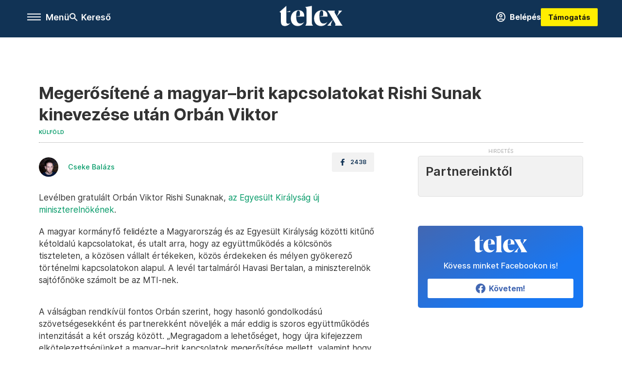

--- FILE ---
content_type: text/html;charset=utf-8
request_url: https://telex.hu/kulfold/2022/10/24/levelben-gratulalt-orban-viktor-rishi-sunak
body_size: 17816
content:
<!DOCTYPE html><html  lang="hu" xmlns="http://www.w3.org/1999/xhtml" class="main main--t--d" style="" xml:lang="hu" prefix="og: http://ogp.me/ns#"><head><meta charset="utf-8"><meta name="viewport" content="width=device-width, initial-scale=1"><title>Telex: Megerősítené a magyar–brit kapcsolatokat Rishi Sunak kinevezése után Orbán Viktor</title><meta property="og:url" content="https://telex.hu/kulfold/2022/10/24/levelben-gratulalt-orban-viktor-rishi-sunak"><meta property="og:title" content="Megerősítené a magyar–brit kapcsolatokat Rishi Sunak kinevezése után Orbán Viktor"><meta property="og:description" content="Levélben gratulált a magyar kormányfő az Egyesült Királyság új miniszterelnökének."><meta property="og:image" content="https://assets.telex.hu/images/20221024/1666636905-temp-OCffcc_facebook.jpg"><meta property="og:image:url" content="https://assets.telex.hu/images/20221024/1666636905-temp-OCffcc_facebook.jpg"><meta property="og:image:secure_url" content="https://assets.telex.hu/images/20221024/1666636905-temp-OCffcc_facebook.jpg"><meta property="og:type" content="article"><meta name="article:published_time" content="2022-10-24T18:42:25.000Z"><meta name="twitter:card" content="summary"><meta name="twitter:site" content="@telexhu"><script src="https://securepubads.g.doubleclick.net/tag/js/gpt.js" async crossorigin="anonymous"></script><script src="https://cdn.performax.cz/acc/loader.js?aab=loader" body async data-web="telex.hu" data-hash="1f61a5e2875b3f7a6001d6137ecdab7e"></script><meta name="twitter:title" content="Megerősítené a magyar–brit kapcsolatokat Rishi Sunak kinevezése után Orbán Viktor"><meta name="twitter:description" content="Levélben gratulált a magyar kormányfő az Egyesült Királyság új miniszterelnökének."><meta property="fb:app_id" content="966242223397117"><meta name="article:section" content="Külföld"><meta name="article:tag" content="Külföld"><meta name="article:tag" content="Rishi Sunak"><meta name="article:tag" content="Orbán Viktor"><meta name="article:tag" content="levél"><meta name="article:author" content="/szerzo/cseke-balazs"><link rel="stylesheet" href="/_nuxt/entry.C8hvzRly.css" crossorigin><link rel="stylesheet" href="/_nuxt/default.iPeyM4yZ.css" crossorigin><link rel="stylesheet" href="/_nuxt/TaxMsg.Dw2lhRwy.css" crossorigin><link rel="stylesheet" href="/_nuxt/FacebookVideoEmbed.zFTq-dHr.css" crossorigin><link rel="stylesheet" href="/_nuxt/SingleArticle.E8bCmjht.css" crossorigin><link rel="stylesheet" href="/_nuxt/App.Ck5OgVU_.css" crossorigin><link rel="stylesheet" href="/_nuxt/PlaceholderView.DY7nOxo4.css" crossorigin><link rel="stylesheet" href="/_nuxt/GeneralDisclaimer.C0WYMYHB.css" crossorigin><link href="https://www.googletagmanager.com/gtm.js?id=GTM-NQ9T4QR" rel="preload" crossorigin="anonymous" referrerpolicy="no-referrer" fetchpriority="low" as="script"><link rel="modulepreload" as="script" crossorigin href="/_nuxt/BeW-Ydl-.js"><link rel="modulepreload" as="script" crossorigin href="/_nuxt/BRBthu0q.js"><link rel="modulepreload" as="script" crossorigin href="/_nuxt/CGjiz2e0.js"><link rel="modulepreload" as="script" crossorigin href="/_nuxt/CKNnErtv.js"><link rel="modulepreload" as="script" crossorigin href="/_nuxt/DyXeh29P.js"><link rel="modulepreload" as="script" crossorigin href="/_nuxt/Bi2u4OMx.js"><link rel="modulepreload" as="script" crossorigin href="/_nuxt/A8mCr2m3.js"><link rel="modulepreload" as="script" crossorigin href="/_nuxt/C9DF0Lu_.js"><link rel="modulepreload" as="script" crossorigin href="/_nuxt/Dy1TX563.js"><link rel="modulepreload" as="script" crossorigin href="/_nuxt/Bx_NpF-d.js"><link rel="modulepreload" as="script" crossorigin href="/_nuxt/cvlpNUp8.js"><link rel="modulepreload" as="script" crossorigin href="/_nuxt/CgYbMFo_.js"><link rel="modulepreload" as="script" crossorigin href="/_nuxt/CwymD8hp.js"><link rel="modulepreload" as="script" crossorigin href="/_nuxt/9XFtN37d.js"><link rel="modulepreload" as="script" crossorigin href="/_nuxt/KY4eHMSF.js"><link rel="modulepreload" as="script" crossorigin href="/_nuxt/BBO3UyrI.js"><link rel="modulepreload" as="script" crossorigin href="/_nuxt/50rgmX2a.js"><link rel="modulepreload" as="script" crossorigin href="/_nuxt/C1Fltrbu.js"><link rel="modulepreload" as="script" crossorigin href="/_nuxt/CaYJlpKh.js"><link rel="modulepreload" as="script" crossorigin href="/_nuxt/wmv3U6k4.js"><link rel="preload" as="fetch" fetchpriority="low" crossorigin="anonymous" href="/_nuxt/builds/meta/b9990184-2a89-4f61-87ab-2fe76c139e6b.json"><link rel="icon" type="image/x-icon" href="/favicon.ico"><link rel="canonical" href="https://telex.hu/kulfold/2022/10/24/levelben-gratulalt-orban-viktor-rishi-sunak"><meta property="og:site_name" content="telex"><meta name="facebook-domain-verification" content="z21ykhonau2grf12jzdtendo24jb64"><meta name="description" content="Levélben gratulált a magyar kormányfő az Egyesült Királyság új miniszterelnökének."><meta name="keywords" content="Külföld, Rishi Sunak, Orbán Viktor, levél"><script type="application/ld+json">{"@context":"http://schema.org","@type":"NewsArticle","mainEntityOfPage":{"@type":"WebPage","@id":"https://telex.hu"},"headline":"Megerősítené a magyar–brit kapcsolatokat Rishi Sunak kinevezése után Orbán Viktor","image":["https://assets.telex.hu/images/20240531/1717155975-temp-mHOLhm_cimlap-normal-1per1.jpg","https://assets.telex.hu/images/20230610/1686390034-temp-dKPNNa_cimlap-normal-4per3.jpg","https://assets.telex.hu/images/20221024/1666636905-temp-OCffcc_facebook.jpg"],"datePublished":"2022-10-24T18:42:25.000Z","dateModified":"2022-10-24T18:42:25.000Z","author":[{"@type":"Person","name":"Cseke Balázs","url":"https://telex.hu/szerzo/cseke-balazs","image":"https://assets.telex.hu/images/0_szerzok/kis_avatar/_JO_2508_avatar.jpg","worksFor":{"@type":"Organization","name":""}}],"publisher":{"@type":"Organization","name":"Telex","logo":{"@type":"ImageObject","url":"https://telex.hu/icon.jpg"}},"breadcrumb":{"@context":"https://schema.org","@type":"BreadcrumbList","itemListElement":[{"@type":"ListItem","position":1,"name":"Telex","item":"https://telex.hu"},{"@type":"ListItem","position":2,"name":"Külföld","item":"https://telex.hu/rovat/kulfold"},{"@type":"ListItem","position":3,"name":"Megerősítené a magyar–brit kapcsolatokat Rishi Sunak kinevezése után Orbán Viktor"}]}}</script><script type="module" src="/_nuxt/BeW-Ydl-.js" crossorigin></script><script>"use strict";(()=>{const t=window,e=document.documentElement,c=["dark","light"],n=getStorageValue("localStorage","nuxt-color-mode")||"system";let i=n==="system"?u():n;const r=e.getAttribute("data-color-mode-forced");r&&(i=r),l(i),t["__NUXT_COLOR_MODE__"]={preference:n,value:i,getColorScheme:u,addColorScheme:l,removeColorScheme:d};function l(o){const s="main--"+o+"",a="";e.classList?e.classList.add(s):e.className+=" "+s,a&&e.setAttribute("data-"+a,o)}function d(o){const s="main--"+o+"",a="";e.classList?e.classList.remove(s):e.className=e.className.replace(new RegExp(s,"g"),""),a&&e.removeAttribute("data-"+a)}function f(o){return t.matchMedia("(prefers-color-scheme"+o+")")}function u(){if(t.matchMedia&&f("").media!=="not all"){for(const o of c)if(f(":"+o).matches)return o}return"light"}})();function getStorageValue(t,e){switch(t){case"localStorage":return window.localStorage.getItem(e);case"sessionStorage":return window.sessionStorage.getItem(e);case"cookie":return getCookie(e);default:return null}}function getCookie(t){const c=("; "+window.document.cookie).split("; "+t+"=");if(c.length===2)return c.pop()?.split(";").shift()}</script></head><body><div id="__nuxt"><div><!--[--><!--[--><!----><!----><!----><!----><!--]--><div><div id="fb-root"></div><div><!----><!----></div><div><div><!----><!----><!----><!----></div><!----><div data-v-e5b51265><div class="navigation" data-v-e5b51265><!----><div class="navigation--domain" data-v-e5b51265><!----><div class="navigation--domain__list" data-v-e5b51265><!--[--><!--[--><a href="/" class="navigation--domain__list__item navigation--domain__list__item--active" data-v-e5b51265>Telex</a><!--]--><!--[--><a href="/after" class="navigation--domain__list__item" data-v-e5b51265>After</a><!--]--><!--[--><a href="/g7" class="navigation--domain__list__item" data-v-e5b51265>G7</a><!--]--><!--[--><a href="/karakter" class="navigation--domain__list__item" data-v-e5b51265>Karakter</a><!--]--><!--[--><a href="/tamogatas" class="navigation--domain__list__item" data-v-e5b51265>Támogatás</a><!--]--><!--[--><a href="https://shop.telex.hu" target="_blank" class="navigation--domain__list__item" data-v-e5b51265>Shop</a><!--]--><!--]--></div><!----></div><div class="navigation--options" data-v-e5b51265><div class="navigation--options__group" data-v-e5b51265><div id="burger" class="navigation__labels navigation__mobile" data-v-e5b51265><!--[--><button class="burger-button" type="button" title="Menu"><span class="hidden"></span><span class="burger-bar burger-bar--1"></span><span class="burger-bar burger-bar--2"></span><span class="burger-bar burger-bar--3"></span></button><p>Menü</p><!--]--></div><div class="navigation__labels" data-v-e5b51265><svg height="100%" viewBox="0 0 24 24" class="search" width="0" data-v-e5b51265><path fill-rule="evenodd" d="M11.793 13.553c-1.221.869-2.714 1.38-4.327 1.38A7.47 7.47 0 0 1 0 7.467 7.47 7.47 0 0 1 7.467 0a7.47 7.47 0 0 1 7.467 7.467c0 1.613-.511 3.106-1.38 4.326L20 18.24 18.24 20l-6.447-6.447zm.651-6.086a4.98 4.98 0 0 1-4.978 4.978 4.98 4.98 0 0 1-4.978-4.978 4.98 4.98 0 0 1 4.978-4.978 4.98 4.98 0 0 1 4.978 4.978z" data-v-e5b51265></path></svg><p class="search__label" data-v-e5b51265> Kereső </p></div></div><a href="/" class="" data-v-e5b51265><div class="navigation__logo" data-v-e5b51265><svg viewBox="0 0 160 51" fill-rule="evenodd" stroke-linejoin="round" stroke-miterlimit="2" width="0"><path d="M68.503 42.525V9.939c0-4.677-1.252-5.991-3.759-6.868L82.063.002v42.523c0 4.677 3.243 7.599 3.243 7.599H65.26s3.243-2.922 3.243-7.599zm-51.11-27.033h10.029l-.006-3.109-10.023 3.109zm4.569 29.662c-2.875 0-4.569-1.607-4.569-5.113V0L0 15.488c2.117 0 3.831 1.702 3.831 3.798V39.89c0 8.182 3.831 11.106 10.244 11.106 5.011 0 10.391-3.215 13.929-7.891 0 .006-2.46 2.049-6.043 2.049zm40.947-18.265c.442-9.499-4.717-15.928-14.592-15.928-11.94 0-19.456 9.352-19.456 20.751C28.861 41.794 34.536 51 46.475 51c8.623 0 13.192-4.896 16.435-10.74 0 0-3.33 4.456-9.949 4.456-7.59 0-10.317-6.575-10.54-17.827V25.72c0-6.503.81-13.735 5.601-13.735 4.127 0 4.348 4.86 3.685 13.261l-9.286 1.643h20.489zm58.876 0c.442-9.499-4.717-15.928-14.592-15.928-11.94 0-19.456 9.352-19.456 20.751C87.736 41.794 93.412 51 105.35 51c8.623 0 13.192-4.896 16.435-10.74 0 0-3.33 4.456-9.949 4.456-7.59 0-10.317-6.575-10.54-17.827V25.72c0-6.503.81-13.735 5.601-13.735 4.127 0 4.348 4.86 3.685 13.261l-9.286 1.643h20.489zM160 50.124h-19.456s2.58-2.703.884-5.699l-5.748-9.863s-5.527 10.375-5.527 12.859c0 2.703 1.989 2.703 1.989 2.703h-10.907l14.446-15.562-7.811-13.445c-2.654-4.603-6.339-9.28-6.339-9.28h19.456s-2.58 2.703-.884 5.699l5.306 9.061s4.79-9.571 4.79-12.056c0-2.703-1.989-2.703-1.989-2.703h10.761l-13.561 14.759 8.253 14.247c2.652 4.603 6.339 9.28 6.339 9.28z" fill-rule="nonzero" /></svg></div></a><div class="navigation--options__group" data-v-e5b51265><!--[--><a href="https://telex.hu/tamogatas/profil" class="btn profile__btn" data-v-e5b51265><i class="mdi mdi-account-circle-outline" data-v-e5b51265></i> Belépés </a><!--]--><a href="/tamogatas" class="navigation__button" data-v-e5b51265> Támogatás </a></div></div><!----></div><div class="sidebar-container" data-v-e5b51265><div id="sidebar" class="sidebar" data-v-e5b51265><!----><!----></div></div></div><span></span><main class="main-container"><div class="sub-container"><!----><!----><!----><div class="single_article article" lang="hu"><div class="container"><!----><!----><div class="article-container single-article kulfold article-66942 coverless"><div class="single-article__container"><!----><div id="cikk-content" class="single-article__content"><div class="title-section"><div class="title-section__top"><!----><!----><h1>Megerősítené a magyar–brit kapcsolatokat Rishi Sunak kinevezése után Orbán Viktor</h1><!----></div><div class="content-wrapper"><!----><div class="title-section__tags content-wrapper__child"><a href="/rovat/kulfold" class="tag tag--basic">Külföld</a></div><!----><!----><div class="history content-wrapper__child"><p class="history--original"><span></span></p><!----></div></div><div class="title-section__lines"><!--[--><div class="title-section__separator"></div><!--]--></div></div><!----><div class="article_body_"><div class="article_container_ article-box-margin"><div class="cover-box article-content"><!----><!----></div><div class="top-section article-content"><div name="author-list" class="journalist"><div class="author"><div style="width:60px;"><a href="/szerzo/cseke-balazs" class="author__avatar"><img src="https://assets.telex.hu/images/0_szerzok/kis_avatar/_JO_2508_avatar@4x.jpg" alt="Cseke Balázs" class="avatar" loading="lazy"></a></div><div class="author__info"><a href="/szerzo/cseke-balazs" class="author__name">Cseke Balázs</a><!----></div></div></div><div class="top-shr"><span></span><span class="spacing-top"></span><!----><!--[--><div class="options options-top spacing-top"><svg viewBox="0 0 20 20" fill-rule="evenodd" stroke-linejoin="round" stroke-miterlimit="2" width="0"><path d="M11.194 17v-6.386h2.358l.353-2.5h-2.71v-1.6c0-.72.22-1.212 1.356-1.212L14 5.32V3.098A21.32 21.32 0 0 0 11.886 3c-2.1 0-3.523 1.16-3.523 3.3v1.835H6v2.5h2.365V17h2.83z"></path></svg><p>2438</p></div><!--]--></div></div><!----><!----><!----><div id="remp-campaign"></div><!----><span></span><div class="article-html-content"><div><p>Levélben gratulált Orbán Viktor Rishi Sunaknak, <a href="/kulfold/2022/10/24/kulfold-rishi-sunak-miniszterelnok-downing-street-konzervativ-part-penny-mordaunt-liz-truss-nagy-britannia-egyesult-kiralysag">az Egyesült Királyság új miniszterelnökének</a>.</p><p>A magyar kormányfő felidézte a Magyarország és az Egyesült Királyság közötti kitűnő kétoldalú kapcsolatokat, és utalt arra, hogy az együttműködés a kölcsönös tiszteleten, a közösen vállalt értékeken, közös érdekeken és mélyen gyökerező történelmi kapcsolatokon alapul. A levél tartalmáról Havasi Bertalan, a miniszterelnök sajtófőnöke számolt be az MTI-nek.</p><p><span class="placeholder technical-embed"></span></p><p>A válságban rendkívül fontos Orbán szerint, hogy hasonló gondolkodású szövetségesekként és partnerekként növeljék a már eddig is szoros együttműködés intenzitását a két ország között. „Megragadom a lehetőséget, hogy újra kifejezzem elkötelezettségünket a magyar–brit kapcsolatok megerősítése mellett, valamint hogy erős és kölcsönösen előnyös együttműködést építsünk ki az Egyesült Királyság és az Európai Unió között is” – fogalmazott levelében a magyar kormányfő.</p><p>Épp a napokban beszélt <a href="/belfold/2022/10/24/orban-viktor-budapester-zeitung-interju-nemetorszag-unio">arról Orbán</a> a Budapester Zeitungnak, hogy a brexit előtt a britek jelentettek védelmet Magyarországnak és Lengyelországnak az Európai Unióban. „Amíg a britek ott voltak, nem voltak ilyen büntetőintézkedések. Nem voltak jogállamisági eljárások, nem volt sem kondicionalitási mechanizmus, sem közös hitelfelvétel. Abban az időben semmi ilyesmit nem mertek megtenni. De a britek már sajnos kiléptek. Így tehát védelem nélkül maradtunk” – mondta a miniszterelnök az uniós források visszatartásáról.</p><p>Egyedül Rishi Sunaknak sikerült összegyűjtenie a szükséges száz ajánlást a magyar idő szerint hétfő délután három órai határidőig, így ő lett a Konzervatív Párt új vezetője. Ezzel pedig az is eldőlt, hogy ő lesz az Egyesült Királyság következő miniszterelnöke. A Boris Johnson-kormány indiai származású egykori pénzügyminisztere történelmet írt, ugyanis ő lesz az első színes bőrű, nem keresztény politikus, aki betölti a pozíciót. Sunakot várhatóan kedden fogadja majd III. Károly, hogy hivatalosan is kinevezze miniszterelnöknek.</p><div class="hint_box"><svg viewBox="0 0 10 10" fill-rule="evenodd" stroke-linejoin="round" stroke-miterlimit="2"><path d="M10 5.002v-.036a4.99 4.99 0 0 0-.303-1.684l-.009-.024-.034-.088-.044-.108A5.01 5.01 0 0 0 5.039 0h-.037-.039c-.634.005-1.239.127-1.796.346l-.111.045-.11.048C1.221 1.219.016 2.95 0 4.963v.035.038c.005.633.126 1.239.346 1.795l.045.111C1.145 8.727 2.908 9.984 4.966 10h.032.037c.548-.004 1.075-.095 1.567-.262l.113-.04a5.01 5.01 0 0 0 3.285-4.665L10 5.002zM5.139 1.574c.487-.004.9.415.898.911-.002.501-.405.908-.899.908s-.9-.406-.902-.905a.91.91 0 0 1 .903-.914zm1.214 6.244c-.312.346-.693.56-1.165.592-.257.018-.515.034-.769-.035-.465-.127-.776-.552-.716-1.03l.228-1.41.209-1.225a.71.71 0 0 0-.005-.204.23.23 0 0 0-.201-.211c-.067-.013-.139-.005-.204-.023-.092-.025-.192-.049-.268-.102-.125-.088-.1-.266.041-.326a.62.62 0 0 1 .228-.044l.882-.002V3.8h.902c.197.001.289.085.331.276.036.167-.011.323-.041.483l-.372 2.022-.107.626c-.006.035-.004.072-.004.108.005.41.264.465.561.346.084-.034.158-.091.239-.134.139-.075.213-.077.268-.012.067.078.061.194-.037.303z" fill-rule="nonzero"></path></svg><!--[--><p>Ez a cikkünk <a href="/english/2022/10/25/orban-wishes-to-strengthen-hungarian-british-relations-after-sunaks-appointment">ide kattintva</a> angol nyelven is olvasható a Telex English oldalán. Nagyon kevés az olyan magyarországi lap, amelyik politikától független, és angol nyelvű híreket is kínál. A Telex viszont ilyen, naponta többször közöljük minden olyan anyagunkat angolul is, amelynek nemzetközi relevanciája van, és az angolul olvasó közönségnek is érdekes lehet: hírek, politikai elemzések, tényfeltárások, színes riportok. Vigye hírét <a href="/english">a Telex English rovatnak</a>, <a href="https://twitter.com/telexhu" target="_blank">Twitterünknek</a> és <a href="/dokumentum/subscribe-to-our-newsletters">angol nyelvű heti hírlevelünknek</a> az angolul olvasó ismerősei között!</p><!--]--></div></div></div><!----><!----><!----><!----><div class="article-content article-hint"><div><span></span></div><!----><!----></div><div class="support-box article-content"><div id="article-endbox-campaign-content"></div></div><!----><!----><span class="article-content"></span><!----><div class="recommendation favorite article-content"><a href="/kedvenceink" class="recommendation__head"><svg viewbox="0 0 30 30" fill-rule="evenodd" stroke-linejoin="round" stroke-miterlimit="2" width="0"><path d="M10.583 10.238c.457-1.303 1.792-4.975 2.87-6.63.305-.466.612-.794.87-.96.228-.145.453-.203.658-.203a1.22 1.22 0 0 1 .658.203c.26.165.567.493.87.96 1.065 1.635 2.382 5.24 2.853 6.584 1.432.065 5.317.277 7.167.74.53.134.924.306 1.14.473.24.185.362.4.412.603.044.18.045.408-.05.673-.093.258-.32.616-.666 1.022-1.253 1.472-4.223 3.914-5.316 4.795.375 1.365 1.372 5.133 1.507 7.047.038.542-.001.97-.09 1.23-.096.283-.256.465-.425.578a1.13 1.13 0 0 1-.665.179c-.275-.005-.688-.107-1.183-.3-1.784-.73-5.028-2.8-6.2-3.583-1.183.792-4.452 2.932-6.237 3.637-.513.203-.942.3-1.223.277-.297-.015-.52-.118-.68-.255a1.19 1.19 0 0 1-.357-.568c-.082-.27-.114-.7-.075-1.235.14-1.96 1.146-5.728 1.51-7.042L2.393 13.5c-.475-.61-.57-1.163-.466-1.508.106-.354.5-.764 1.257-.984 1.525-.444 5.068-.483 7.4-.76zm14.27 3.38c-.03 0-.06-.002-.092-.007l-4.61-.47c-.35-.02-.616-.318-.597-.667a.63.63 0 0 1 .668-.595l4.723.48a.63.63 0 0 1 .534.718c-.046.315-.316.54-.625.54zm-8.38-3.24c-.28 0-.537-.188-.612-.473-.005-.018-.507-1.912-1.407-3.985-.138-.32.008-.693.33-.833s.693.008.833.33c.94 2.167 1.448 4.088 1.47 4.17a.63.63 0 0 1-.451.772c-.054.015-.108.022-.162.022z"></path></svg><span>Kedvenceink</span></a><div class="recommendation__grid"><!--[--><!--]--></div></div></div><div class="sidebar_container_ article-box-margin"><!----><!----><!----><!----><!----><div class="recommendation recommendation--pr"><span class="recommendation__head"><span>Partnereinktől</span></span><!--[--><!--]--></div><!----><!----><div><div class="fb-box"><div class="fb-box__logo"><div><svg viewBox="0 0 160 51" fill-rule="evenodd" stroke-linejoin="round" stroke-miterlimit="2" width="0"><path d="M68.503 42.525V9.939c0-4.677-1.252-5.991-3.759-6.868L82.063.002v42.523c0 4.677 3.243 7.599 3.243 7.599H65.26s3.243-2.922 3.243-7.599zm-51.11-27.033h10.029l-.006-3.109-10.023 3.109zm4.569 29.662c-2.875 0-4.569-1.607-4.569-5.113V0L0 15.488c2.117 0 3.831 1.702 3.831 3.798V39.89c0 8.182 3.831 11.106 10.244 11.106 5.011 0 10.391-3.215 13.929-7.891 0 .006-2.46 2.049-6.043 2.049zm40.947-18.265c.442-9.499-4.717-15.928-14.592-15.928-11.94 0-19.456 9.352-19.456 20.751C28.861 41.794 34.536 51 46.475 51c8.623 0 13.192-4.896 16.435-10.74 0 0-3.33 4.456-9.949 4.456-7.59 0-10.317-6.575-10.54-17.827V25.72c0-6.503.81-13.735 5.601-13.735 4.127 0 4.348 4.86 3.685 13.261l-9.286 1.643h20.489zm58.876 0c.442-9.499-4.717-15.928-14.592-15.928-11.94 0-19.456 9.352-19.456 20.751C87.736 41.794 93.412 51 105.35 51c8.623 0 13.192-4.896 16.435-10.74 0 0-3.33 4.456-9.949 4.456-7.59 0-10.317-6.575-10.54-17.827V25.72c0-6.503.81-13.735 5.601-13.735 4.127 0 4.348 4.86 3.685 13.261l-9.286 1.643h20.489zM160 50.124h-19.456s2.58-2.703.884-5.699l-5.748-9.863s-5.527 10.375-5.527 12.859c0 2.703 1.989 2.703 1.989 2.703h-10.907l14.446-15.562-7.811-13.445c-2.654-4.603-6.339-9.28-6.339-9.28h19.456s-2.58 2.703-.884 5.699l5.306 9.061s4.79-9.571 4.79-12.056c0-2.703-1.989-2.703-1.989-2.703h10.761l-13.561 14.759 8.253 14.247c2.652 4.603 6.339 9.28 6.339 9.28z" fill-rule="nonzero" /></svg></div></div><div class="fb-box__info">Kövess minket Facebookon is!</div><div class="fb-box__buttons"><a href="https://www.facebook.com/telexhu" target="_blank" class="btn fb-box__btn"><img src="/assets/images/facebook-box/fb.svg" alt="Facebook"><span>Követem!</span></a></div></div></div><!----><!----><span></span><!----><div class="recommendation"><a href="/legfontosabb" class="recommendation__head"><svg viewbox="0 0 30 30" fill-rule="evenodd" stroke-linejoin="round" stroke-miterlimit="2" width="0"><path d="M24.94 16.394c.123-.307-.134-.658-.134-.658l-3.342-4.965 3.337-5.241s.329-.513-.025-.937c-.203-.243-.488-.28-.665-.286h-4.922v-.698c.02-.066.033-.134.03-.205-.017-.386-.313-.712-.712-.712H6.921V.949c0-.496-.436-.972-.948-.947s-.949.417-.949.947V29.05c0 .496.437.972.949.947s.948-.417.948-.947V14.744l8.459.038-.006 1.088a.72.72 0 0 0 .209.502c.111.111.286.196.45.207.053.014 8.028.074 8.536.076.119-.013.292-.067.37-.263v.002zM6.881 5.042v7.277c0 .373.328.729.712.712s.712-.313.712-.712V5.042c0-.371-.327-.728-.712-.712s-.712.314-.712.712z"></path></svg><span> Legfontosabb </span></a><!--[--><!--]--></div><!----><div class="telex-links"><div class="telex-links__group"><div class="telex-links__img"></div><div class="telex-links__content"><div><!--[--><div id="widget-tamogatas-small"></div><!--]--></div><a href="https://shop.telex.hu/?utm_source=site&amp;utm_medium=sidewidget&amp;utm_campaign=shop" target="_blank">Telex shop</a><span></span></div></div></div><!----><!----><!----><!----><!----><!----><!----><div class="recommendation"><a href="/legfrissebb" class="recommendation__head"><svg viewbox="0 0 30 30" fill-rule="evenodd" stroke-linejoin="round" stroke-miterlimit="2" width="0"><path d="M18.052 24.532c0 1.826-1.773 2.82-3.263 2.82-1.286 0-3.25-.803-3.25-2.82V24.5h6.513v.032zm5.897-6.417c-.34-.408-.662-.794-.808-1.092l-.187-.365c-.317-.6-.358-.678-.358-4.198 0-2.557-1.425-4.497-4.03-5.512-.005-2.087-1.274-4.3-3.62-4.3-2.376 0-3.62 2.17-3.62 4.313v.01c-2.535 1.018-3.923 2.95-3.923 5.49 0 3.586-.013 3.61-.34 4.24l-.164.322c-.146.298-.477.687-.826 1.098-.735.865-1.57 1.846-1.57 2.967v1.35a.71.71 0 0 0 .712.712h19.564a.71.71 0 0 0 .712-.712v-1.35c0-1.122-.82-2.106-1.545-2.973zm-3.88-6.6a1.74 1.74 0 0 1-1.739 1.739 1.74 1.74 0 0 1-1.739-1.739 1.74 1.74 0 0 1 1.739-1.739 1.74 1.74 0 0 1 1.739 1.739z" fill-rule="nonzero"></path></svg><span>Friss hírek</span></a><!--[--><!--]--></div><!----></div></div></div></div></div></div><div id="gallery"><!----></div><!----></div></div></main><footer class="footer"><div class="footer__container"><span></span><div class="footer__highlights"><ul class="footer__links"><!--[--><li><a href="/tamogatas?utm_source=site&amp;utm_medium=button&amp;utm_campaign=footer" class=""><span id="support" class="footer__highlights__title">Támogatás</span></a></li><li><a href="https://telexalapitvany.hu/egyszazalek" target="_blank"><span class="footer__highlights__title">Adó 1% felajánlás</span></a></li><li><a href="/dokumentum/feliratkozas-hirlevelekre" class=""><span id="footerHighlightMenuItem__2" class="footer__highlights__title">Hírlevelek</span></a></li><li><a href="https://shop.telex.hu/?utm_source=site&amp;utm_medium=button&amp;utm_campaign=shop" target="_blank"><span class="footer__highlights__title">Telex Shop</span></a></li><!--]--></ul></div><ul class="footer__links"><!--[--><li><span>© 2026 Telex.hu Zrt.</span></li><li><a href="/impresszum" class="">Impresszum</a></li><li><a href="/dokumentum/a-telex-etikai-es-magatartasi-kodexe" class="">Etikai kódex</a></li><li><a href="/dokumentum/atlathatosag" class="">Átláthatóság</a></li><li><a href="/dokumentum/altalanos-szerzodesi-feltetelek" class="">ÁSZF</a></li><li><a href="/dokumentum/adatkezelesi-tajekoztato" class="">Adatkezelési tájékoztató</a></li><li><a href="/dokumentum/sutitajekoztato" class="">Sütitájékoztató</a></li><li><a href="javascript:window.__tcfapi__reconfig();">Süti beállítások</a></li><li><a href="/dokumentum/szabalyzatok" class="">Szabályzatok</a></li><li><a href="/dokumentum/kommentelesi-szabalyzat" class="">Kommentelési szabályzat</a></li><li><a href="https://sales.telex.hu/?utm_source=site&amp;utm_medium=button&amp;utm_campaign=sales" target="_blank">Telex Sales</a></li><!--]--></ul><div class="footer__app"><div class="footer__app__badges"><!--[--><a target="_blank" href="https://play.google.com/store/apps/details?id=hu.app.telex&amp;hl=hu&amp;gl=US"><div class="footer__app--google"></div></a><a target="_blank" href="https://appgallery.huawei.com/#/app/C104055595?locale=hu_HU&amp;source=appshare&amp;subsource=C104055595"><div class="footer__app--huawei"></div></a><a target="_blank" href="https://apps.apple.com/us/app/telex/id1554485847"><div class="footer__app--apple"></div></a><!--]--></div></div><ul class="footer__social"><!--[--><li><a href="https://www.facebook.com/telexhu" target="_blank"><i class="icon-facebook"></i></a></li><li><a href="https://www.instagram.com/telexponthu/" target="_blank"><i class="icon-insta"></i></a></li><li><a href="https://www.youtube.com/c/telexponthu" target="_blank"><i class="icon-youtube"></i></a></li><li><a href="https://twitter.com/telexhu" target="_blank"><i class="icon-twitter"></i></a></li><li><a href="https://telex.hu/rss" target="_blank"><i class="icon-rss"></i></a></li><!--]--></ul></div></footer><div class="bottom__panels"><!----><!----></div></div></div><!--]--></div></div><div id="teleports"></div><script type="application/json" data-nuxt-data="nuxt-app" data-ssr="true" id="__NUXT_DATA__">[["ShallowReactive",1],{"data":2,"state":4,"once":10,"_errors":11,"serverRendered":8,"path":13,"pinia":14},["ShallowReactive",3],{},["Reactive",5],{"$scolor-mode":6},{"preference":7,"value":7,"unknown":8,"forced":9},"system",true,false,["Set"],["ShallowReactive",12],{},"/kulfold/2022/10/24/levelben-gratulalt-orban-viktor-rishi-sunak",{"commonData":15,"main":113,"auth":127,"minutes":128,"menu":129,"sponsoredLine":364,"abTest":410,"singleArticle":412,"quizStore":459,"adb":462,"podcast":463,"remp":464,"pip":465,"recommenderBox":466,"lightBox":468},{"frontendSetup":16,"componentSetup":29,"exchangeRates":32,"weatherData":32,"floodingData":32,"searchPlaceholders":33,"pipStatus":35,"dwPromo":32,"latestPrArticles":38,"assetsUrl":110,"afterSpotifyUrl":111,"trendingTags":112,"widgets":32},{"siteSlug":17,"accountUrl":18,"newsletterUrl":19,"supportUrl":20,"supportUrlAdb":21,"supportHeader":22,"supportHeaderAdb":23,"logoSvg":24,"beamProperty":25,"logoG7":26,"logoAfter":27,"logoKarakter":28},"telex","https://telex.hu/tamogatas/profil","/dokumentum/feliratkozas-hirlevelekre","/tamogatas?utm_source=site&utm_medium=button&utm_campaign=menu","/t?utm_source=site&utm_medium=button&utm_campaign=menu","\u003Ccampaign-container>\u003Cdiv id=\"donate-navigation-right\">\u003Cdiv class=\"remp-preload-banner\">\u003Cdiv class=\"html-preview-text\">\u003Ca href=\"/tamogatas\" class=\"navigation__button\" id=\"donate-navigation-right-link\">Támogatás\u003C/a>\u003C/div>\u003C/div>\u003C/div>\u003C/campaign-container>","\u003Ccampaign-container>\u003Cdiv id=\"donate-navigation-right-adb\" />\u003C/campaign-container>","\u003Csvg viewBox=\"0 0 160 51\" fill-rule=\"evenodd\" stroke-linejoin=\"round\" stroke-miterlimit=\"2\" width=\"0\">\u003Cpath d=\"M68.503 42.525V9.939c0-4.677-1.252-5.991-3.759-6.868L82.063.002v42.523c0 4.677 3.243 7.599 3.243 7.599H65.26s3.243-2.922 3.243-7.599zm-51.11-27.033h10.029l-.006-3.109-10.023 3.109zm4.569 29.662c-2.875 0-4.569-1.607-4.569-5.113V0L0 15.488c2.117 0 3.831 1.702 3.831 3.798V39.89c0 8.182 3.831 11.106 10.244 11.106 5.011 0 10.391-3.215 13.929-7.891 0 .006-2.46 2.049-6.043 2.049zm40.947-18.265c.442-9.499-4.717-15.928-14.592-15.928-11.94 0-19.456 9.352-19.456 20.751C28.861 41.794 34.536 51 46.475 51c8.623 0 13.192-4.896 16.435-10.74 0 0-3.33 4.456-9.949 4.456-7.59 0-10.317-6.575-10.54-17.827V25.72c0-6.503.81-13.735 5.601-13.735 4.127 0 4.348 4.86 3.685 13.261l-9.286 1.643h20.489zm58.876 0c.442-9.499-4.717-15.928-14.592-15.928-11.94 0-19.456 9.352-19.456 20.751C87.736 41.794 93.412 51 105.35 51c8.623 0 13.192-4.896 16.435-10.74 0 0-3.33 4.456-9.949 4.456-7.59 0-10.317-6.575-10.54-17.827V25.72c0-6.503.81-13.735 5.601-13.735 4.127 0 4.348 4.86 3.685 13.261l-9.286 1.643h20.489zM160 50.124h-19.456s2.58-2.703.884-5.699l-5.748-9.863s-5.527 10.375-5.527 12.859c0 2.703 1.989 2.703 1.989 2.703h-10.907l14.446-15.562-7.811-13.445c-2.654-4.603-6.339-9.28-6.339-9.28h19.456s-2.58 2.703-.884 5.699l5.306 9.061s4.79-9.571 4.79-12.056c0-2.703-1.989-2.703-1.989-2.703h10.761l-13.561 14.759 8.253 14.247c2.652 4.603 6.339 9.28 6.339 9.28z\" fill-rule=\"nonzero\" />\u003C/svg>","ae4d4f86-6f72-4a0a-be21-52a9d8a42eb0","\u003Csvg   xmlns=\"http://www.w3.org/2000/svg\"   width=\"100%\"   height=\"100%\"   viewBox=\"0 0 290 169\"   fill-rule=\"evenodd\"   stroke-linejoin=\"round\"   stroke-miterlimit=\"2\" >   \u003Cpath d=\"M158.17 168.999l80.906-129.478-.291-.76H158.17V0H289.96v31.785l-86.051 137.215H158.17zM79.097 65.119h83.777s2.274 15.387 2.274 21.058c.002 5.561-.394 9.092-1.492 14.542-7.45 36.98-41.843 68.281-81.54 68.281C36.796 168.999 0 131.886 0 86.176S36.796 0 82.115 0h49.697v38.762H82.115c-23.739 0-43.014 23.473-43.014 47.417s19.274 43.464 43.014 43.362c19.687-.084 35.017-14.667 36.855-25.123l-.323-.537h-39.55V65.119z\" /> \u003C/svg>","\u003Csvg   xmlns=\"http://www.w3.org/2000/svg\"   width=\"100%\"   height=\"100%\"   viewBox=\"0 0 139 45\"   fill-rule=\"evenodd\"   stroke-linejoin=\"round\"   stroke-miterlimit=\"2\"   fill=\"#fff\" >   \u003Cpath d=\"M19.807 38.219h-5.189l-.696 6.328H.001L9.239 2.911h18.793l9.302 41.636H20.44l-.633-6.328zm-.823-7.657l-1.583-14.996h-.379L15.44 30.562h3.544zm20.875-6.264h-3.037V13.289h3.037V10.82C39.859 3.1 43.972 0 51.881 0c3.037 0 5.441.569 6.39.886v9.491a13.81 13.81 0 0 0-3.036-.38c-1.709 0-2.468.696-2.468 2.025v1.266h5.948v11.009h-5.948v20.248H39.859V24.298zm23.471 8.795v-8.795h-3.037V13.288h2.405c1.644 0 2.404-.759 2.594-3.48l.38-3.607h10.566v7.086h5.759v11.011h-5.759v7.276c0 1.899.569 2.532 2.848 2.532 1.076 0 1.962-.063 2.468-.127v10.378c-.761.253-3.164.633-6.391.633-8.796 0-11.833-4.43-11.833-11.896zm33.785 11.896c-11.2 0-13.983-6.897-13.983-15.756 0-11.769 5.125-16.388 14.11-16.388 8.859 0 13.098 4.365 13.098 14.49v3.227H96.039c.063 4.556.57 5.695 1.899 5.695 1.139 0 1.645-.887 1.645-4.113h10.757c.063 8.099-3.67 12.845-13.225 12.845zM96.103 25.5h3.481v-1.391c0-2.215-.443-3.164-1.645-3.164-1.139 0-1.645.76-1.836 4.556zm16.196-12.212h12.909l-.443 8.354h.127c.886-5.062 2.531-8.733 7.213-8.733 4.999 0 6.896 3.29 6.896 11.896a132.21 132.21 0 0 1-.316 8.605h-10.566l.063-5.124c0-2.343-.38-3.228-1.202-3.228-1.139 0-1.772 1.709-1.772 5.885v13.605h-12.909V13.288z\" /> \u003C/svg>","\u003Csvg xmlns=\"http://www.w3.org/2000/svg\" width=\"100%\" height=\"100%\" viewBox=\"0 0 154 25\" fill-rule=\"evenodd\" stroke-linejoin=\"round\" stroke-miterlimit=\"2\" > \u003Cpath d=\"M28.256 1.963l-7.919 9.654 7.559 12.926h-7.853l-4.123-7.56-1.538 1.898v5.661h-2.565V4.807H9.25v19.735H6.685v-11.29C2.993 13.253 0 10.726 0 7.608s2.993-5.645 6.685-5.645h7.696v8.247l6.315-8.247h7.56z\" class=\"karakter-k\"/> \u003Cpath d=\"M27.505 15.675c0-5.563 3.927-9.359 8.966-9.359 2.127 0 3.993.785 5.138 1.865h.065v-1.44h6.021v17.802h-5.628V22.71h-.065c-1.309 1.473-3.109 2.29-5.498 2.29-5.072 0-8.999-3.763-8.999-9.326zm10.243 4.222c2.291 0 4.025-1.604 4.025-4.222 0-2.651-1.669-4.188-4.025-4.188s-4.058 1.537-4.058 4.188c0 2.618 1.735 4.222 4.058 4.222zM50.848 6.741h5.629v2.486h.065c.818-1.996 3.109-2.945 5.105-2.945.622 0 .883.098 1.08.131v6.25c-.556-.229-1.309-.294-1.8-.294-2.487 0-4.058 1.603-4.058 4.222v7.952h-6.021V6.741zm12.773 8.933c0-5.563 3.927-9.359 8.966-9.359 2.127 0 3.993.785 5.138 1.865h.065v-1.44h6.021v17.802h-5.628V22.71h-.065c-1.309 1.473-3.109 2.29-5.498 2.29-5.072 0-8.999-3.763-8.999-9.326zm10.243 4.222c2.291 0 4.025-1.604 4.025-4.222 0-2.651-1.669-4.188-4.025-4.188s-4.058 1.537-4.058 4.188c0 2.618 1.735 4.222 4.058 4.222zM87.158 0h5.989v13.188l5.301-6.447h7.199l-7.265 7.985 7.428 9.817h-7.134l-4.09-5.628-1.44 1.571v4.057h-5.989V0zm22.014 20.125v-8.443h-2.814V6.741h2.814V1.963h6.021v4.778h3.829v4.941h-3.829v6.446c0 .916.294 1.571 1.702 1.571.556 0 1.571-.131 2.127-.229v5.072c-1.047.196-2.749.327-3.829.327-4.254 0-6.021-1.539-6.021-4.745zm11.261-4.45c0-5.596 4.058-9.359 9.818-9.359 5.824 0 9.686 3.861 9.686 10.635v.524h-13.221c.589 1.996 2.094 2.585 3.731 2.585 1.571 0 2.651-.556 3.338-1.44l4.45 2.781c-1.309 1.636-3.469 3.6-7.788 3.6-5.989 0-10.014-3.763-10.014-9.326zm13.188-1.571c-.164-1.898-1.57-2.945-3.502-2.945-2.225 0-3.174 1.374-3.501 2.945h7.003zm8.5-7.363h5.628v2.486h.065c.818-1.996 3.109-2.945 5.105-2.945.622 0 .883.098 1.079.131v6.25c-.556-.229-1.309-.294-1.799-.294-2.488 0-4.058 1.603-4.058 4.222v7.952h-6.021V6.741z\"/>\u003C/svg>",{"showExchange":30,"showWeather":30,"donation":31,"quantcast":30,"refreshQuiz":31,"latestPost":30,"goalRecommender":31,"showDetails":30,"buntetoRecommender":31,"showFlooding":31,"zengaRecommender":30,"donations":30,"holdRecommender":30},"1","0",null,{"szepkilatas":34},"Pl: kerékpártúra, Ausztria, Tátra",{"pipShow":31,"pipTitle":36,"pipUrl":36,"pipOpen":31,"pipLabel":37,"pipClosable":31},"","élő",[39,81],{"id":40,"type":41,"title":42,"pubDate":43,"updatedAt":43,"deletedAt":32,"version":44,"slug":45,"articleAuthors":46,"lead":57,"mainSuperTag":58,"superTags":63,"flags":68,"live":9,"recommendedBoxImage":73,"mobileImage43":74,"mobileImage11":75,"active":8,"rank":76,"mirroringSites":77,"recommender":78,"colorClass":32,"parent":32,"speech":79,"originatingSite":17,"resizedRecommendedBoxImage":80},179168,"article","Több mint 230 ezer forintot spórolhat egy házaspár az Otthon Start-hitelén évente",1769936440,1769937666,"evente-tobb-mint-230-ezer-forintot-sporolhat-egy-hazaspar-az-otthon-start-hitelen-ha-ismeri-ezt-az-egeszsegpenztari-trukkot",[47],{"id":48,"authorId":49,"name":50,"email":51,"slug":52,"avatarSrc":36,"position":53,"information":32,"title":54,"facebookUrl":36,"linkedinUrl":55,"organization":56},210968,1319,"Hargitai-Szabó Kata","ugyelet@telex.hu","hargitai-szabo-kata",0,"a Biztosdöntés.hu pénzügyi szakértője"," https://www.linkedin.com/in/kata-hargitai-szab%C3%B3-6b4960353/","https://biztosdontes.hu/rolunk/hargitai-szabo-kata","A 2026-os minimálbér-emelés hatása nem csupán a bérpapírokon érezhető: a hiteltörlesztők számára is könnyebbséget hozhat. Az egészségpénztári megtakarításokból lakáshitel-törlesztésre fordítható havi keretösszeg ugyanis a minimálbér-emeléssel párhuzamosan 11 százalékkal nőtt. A tudatos pénztárhasználatnak köszönhetően ma egy átlagos család évente már több mint 230 ezer forintot kaphat vissza „ajándékként” az államtól, pusztán azzal, hogy a törlesztőrészletek egy részét a pénztári számláján futtatja át.",{"id":59,"name":60,"slug":61,"siteSlug":62,"active":8},56,"PR-cikk","pr-cikk","g7",[64],{"id":65,"name":66,"slug":67,"siteSlug":17,"active":8},58,"Biztos Döntés","biztos-dontes",[69],{"id":70,"name":71,"slug":72},5,"Reklámmentes","pr","/uploads/images/20260127/1769516810-temp-h0od8ldv5uqncAAbLPJ.jpg","/uploads/images/20260127/1769516829-temp-8rfasi0kj0qhagDImBj.jpg","/uploads/images/20260127/1769516836-temp-n0sva7dn8o19akGpmdd.jpg",4,[17],"A 2026-os minimálbér-emelés hatása nem csupán a bérpapírokon érezhető: a hiteltörlesztők számára is könnyebbséget hozhat.","https://assets.telex.hu/audio/20260201/1769937638_9d9fps17uv8ccnefbAC.mp3","https://assets.telex.hu/images/20260127/1769516810-temp-h0od8ldv5uqncAAbLPJ_recommender-kedvenc.jpg",{"id":82,"type":41,"title":83,"pubDate":84,"updatedAt":84,"deletedAt":32,"version":85,"slug":86,"articleAuthors":87,"lead":97,"mainSuperTag":98,"superTags":99,"flags":101,"live":9,"recommendedBoxImage":103,"mobileImage43":104,"mobileImage11":105,"active":8,"rank":76,"mirroringSites":106,"recommender":107,"colorClass":32,"parent":32,"speech":108,"originatingSite":17,"resizedRecommendedBoxImage":109},179084,"Új megoldásokkal csábítanak takarékoskodásra a bankok",1769594467,1769598390,"uj-megoldasokkal-csabitanak-takarekoskodasra-a-bankok",[88],{"id":89,"authorId":90,"name":91,"email":92,"slug":93,"avatarSrc":36,"position":53,"information":32,"title":94,"facebookUrl":36,"linkedinUrl":95,"organization":96},210871,1343,"Barát Mihály Tamás","g7@g7.hu","barat-mihaly-tamas","BiztosDöntés","https://www.linkedin.com/in/mih%C3%A1ly-tam%C3%A1s-barat-2852415b/","https://biztosdontes.hu/rolunk/barat-mihaly-tamas","A digitalizáció gyökeresen átalakította a megtakarítási számlák piacát is a BiztosDöntés.hu szakértői szerint: egyes szolgáltatóknál már többféle célra is létrehozhatnak zsebeket az ügyfelek, és a takarékoskodás lehetősége sem merül ki az átvezetésekben, hanem akár a kártyás vásárlások felkerekítéséből származó összegek is félretehetők. Az egészen kis összegű megtakarításokkal persze szerényebb célok érhetők el, de edukációs szempontból óriási a jelentőségük.",{"id":59,"name":60,"slug":61,"siteSlug":62,"active":8},[100],{"id":65,"name":66,"slug":67,"siteSlug":17,"active":8},[102],{"id":70,"name":71,"slug":72},"/uploads/images/20260126/1769434989-temp-1vrfg6m6igel7HaIoan.jpg","/uploads/images/20260126/1769435023-temp-ue8aqgaf6r9v2JLFeIM.jpg","/uploads/images/20260126/1769435031-temp-28obavbm21e76FhGeJH.jpg",[17],"Ma már tényleg érvényesíthető a „sok kicsi sokra megy” elve, hiszen több bank kínálatában is megjelentek a havi akár néhány ezer forint elkülönítését is lehetővé tévő megtakarítási számlák.","https://assets.telex.hu/audio/20260128/1769598386_m8lini446ujdfmObEmA.mp3","https://assets.telex.hu/images/20260126/1769434989-temp-1vrfg6m6igel7HaIoan_recommender-kedvenc.jpg","https://assets.telex.hu","https://open.spotify.com/playlist/3VlPN22J5ezJ5YQ41WblkO?si=btU6f31KS4eHmRzbs8XoUQ",[],{"articleCount":53,"pageCount":53,"isMobile":9,"isIos":9,"isTelexApp":9,"appBuildNumber":32,"isPreview":9,"isCookieModal":8,"isNavigation":8,"isScreenshot":9,"isShowSearchBar":9,"colorMode":32,"headerOpacity":9,"needHeaderOpacity":9,"breakingBlock":32,"isFacebookSdkLoaded":9,"site":114},{"domain":115,"path":36,"slug":17,"name":116,"cssClass":117,"currency":118,"currencySign":119,"verification":120,"facebookLogo":121,"facebookUrl":122,"facebookInteraction":123,"twitterSite":124,"beamProperty":25,"mobileImage11":125,"mobileImage43":126,"authorSiteSlug":17},"telex.hu","Telex","main--t--d","HUF","Ft","z21ykhonau2grf12jzdtendo24jb64","telex_logo_fb_share.png","https://www.facebook.com/telexhu",300,"@telexhu","https://assets.telex.hu/images/20240531/1717155975-temp-mHOLhm_cimlap-normal-1per1.jpg","https://assets.telex.hu/images/20230610/1686390034-temp-dKPNNa_cimlap-normal-4per3.jpg",{"loggedInUser":32,"isAuthenticated":9},{"minutes":32,"currentMinute":32,"inited":9,"enabled":8},{"siteMenuItems":130,"mainMenuItems":148,"sidebarMenuItems":173,"headingMenuItems":192,"extraMenuItems":250,"footerHighlightMenuItems":263,"footerNormalMenuItems":271,"footerAppMenuItems":304,"footerSocialMenuItems":314,"afterMenuItems":329,"g7MenuItems":332,"karakterMenuItems":349},[131,133,136,139,142,145],{"label":116,"url":132},"/",{"label":134,"url":135},"After","/after",{"label":137,"url":138},"G7","/g7",{"label":140,"url":141},"Karakter","/karakter",{"label":143,"url":144},"Támogatás","/tamogatas",{"label":146,"url":147},"Shop","https://shop.telex.hu",[149,152,155,158,161,164,167,170],{"label":150,"url":151},"belföld","/rovat/belfold",{"label":153,"url":154},"külföld","/rovat/kulfold",{"label":156,"url":157},"gazdaság","/rovat/gazdasag",{"label":159,"url":160},"videó","/rovat/video",{"label":162,"url":163},"élet","/rovat/eletmod",{"label":165,"url":166},"techtud","/rovat/techtud",{"label":168,"url":169},"english","/english",{"label":171,"url":172},"adó 1%","/egyszazalek",[174,177,180,183,186,187,189,190],{"label":175,"url":176},"Friss hírek","/legfrissebb",{"label":178,"url":179},"legfontosabb","/legfontosabb",{"label":181,"url":182},"kedvenceink","/kedvenceink",{"label":184,"url":185},"közlemény","/kozlemenyek",{"label":168,"url":169},{"label":188,"url":135},"after",{"label":62,"url":138},{"label":191,"url":141},"karakter",[193,195,198,201,203,206,209,212,215,217,220,223,225,228,231,234,237,240,242,245,247],{"label":194,"url":151},"Belföld",{"label":196,"url":197},"Defacto","/rovat/defacto",{"label":199,"url":200},"Direkt36","/rovat/direkt36",{"label":202,"url":163},"Életmód",{"label":204,"url":205},"Ellenőrző","/rovat/ellenorzo",{"label":207,"url":208},"Észkombájn","/rovat/eszkombajn",{"label":210,"url":211},"Fotó","/rovat/foto",{"label":213,"url":214},"Gasztro","/rovat/gasztro",{"label":216,"url":157},"Gazdaság",{"label":218,"url":219},"Interjú","/rovat/interju",{"label":221,"url":222},"Komplex","/rovat/komplex",{"label":224,"url":154},"Külföld",{"label":226,"url":227},"Napirajz","/rovat/napirajz",{"label":229,"url":230},"Névérték","/rovat/nevertek",{"label":232,"url":233},"Podcast","/rovat/podcast",{"label":235,"url":236},"Sport","/rovat/sport",{"label":238,"url":239},"Szépkilátás","/rovat/szepkilatas",{"label":241,"url":166},"Techtud",{"label":243,"url":244},"Vélemény","/rovat/velemeny",{"label":246,"url":160},"Videó",{"label":248,"url":249},"Zacc","/rovat/zacc",[251,254,257,260],{"label":252,"url":253},"Adó 1% felajánlás","https://telexalapitvany.hu/egyszazalek",{"label":255,"url":256},"Telex Shop","https://shop.telex.hu/",{"label":258,"url":259},"Te!","/te",{"label":261,"url":262},"Telexakadémia","https://telexalapitvany.hu/telexakademia",[264,266,267,269],{"label":143,"url":265},"/tamogatas?utm_source=site&utm_medium=button&utm_campaign=footer",{"label":252,"url":253},{"label":268,"url":19},"Hírlevelek",{"label":255,"url":270},"https://shop.telex.hu/?utm_source=site&utm_medium=button&utm_campaign=shop",[272,274,277,280,283,286,289,292,295,298,301],{"label":273,"url":32},"© %year% Telex.hu Zrt.",{"label":275,"url":276},"Impresszum","/impresszum",{"label":278,"url":279},"Etikai kódex","/dokumentum/a-telex-etikai-es-magatartasi-kodexe",{"label":281,"url":282},"Átláthatóság","/dokumentum/atlathatosag",{"label":284,"url":285},"ÁSZF","/dokumentum/altalanos-szerzodesi-feltetelek",{"label":287,"url":288},"Adatkezelési tájékoztató","/dokumentum/adatkezelesi-tajekoztato",{"label":290,"url":291},"Sütitájékoztató","/dokumentum/sutitajekoztato",{"label":293,"url":294},"Süti beállítások","javascript:window.__tcfapi__reconfig();",{"label":296,"url":297},"Szabályzatok","/dokumentum/szabalyzatok",{"label":299,"url":300},"Kommentelési szabályzat","/dokumentum/kommentelesi-szabalyzat",{"label":302,"url":303},"Telex Sales","https://sales.telex.hu/?utm_source=site&utm_medium=button&utm_campaign=sales",[305,308,311],{"label":306,"url":307},"footer__app--google","https://play.google.com/store/apps/details?id=hu.app.telex&hl=hu&gl=US",{"label":309,"url":310},"footer__app--huawei","https://appgallery.huawei.com/#/app/C104055595?locale=hu_HU&source=appshare&subsource=C104055595",{"label":312,"url":313},"footer__app--apple","https://apps.apple.com/us/app/telex/id1554485847",[315,317,320,323,326],{"label":316,"url":122},"icon-facebook",{"label":318,"url":319},"icon-insta","https://www.instagram.com/telexponthu/",{"label":321,"url":322},"icon-youtube","https://www.youtube.com/c/telexponthu",{"label":324,"url":325},"icon-twitter","https://twitter.com/telexhu",{"label":327,"url":328},"icon-rss","https://telex.hu/rss",[330],{"label":175,"url":331},"/after/legfrissebb",[333,335,338,341,344,347],{"label":175,"url":334},"/g7/legfrissebb",{"label":336,"url":337},"Vállalat","/g7/vallalat",{"label":339,"url":340},"Közélet","/g7/kozelet",{"label":342,"url":343},"Adat","/g7/adat",{"label":345,"url":346},"Pénz","/g7/penz",{"label":232,"url":348},"/g7/podcast",[350,352,355,358,361],{"label":175,"url":351},"/karakter/legfrissebb",{"label":353,"url":354},"Kultúra","/karakter/rovat/kultura",{"label":356,"url":357},"Telextárcák","/karakter/rovat/telextarcak",{"label":359,"url":360},"Könyvespolc","/karakter/rovat/konyvespolc",{"label":362,"url":363},"Nagyító","/karakter/rovat/nagyito",{"lines":365,"boxes":409},[366,376,385,389,394,398,402,406],{"active":8,"sites":32,"mainSuperTags":367,"tags":32,"dateFrom":370,"dateTo":371,"avCode":372,"ctLink":373,"description":374,"cssClass":375,"listPage":8,"newest":9,"frontPageSlug":32,"listingBoxSlug":32},[368,369],"gasztro","eletmod",1768823700,1770591540,"https://securepubads.g.doubleclick.net/gampad/adx?iu=/22386506929/koffein_group_ct_meres&sz=1x1&c=[TIMESTAMP]&d_imp=1&d_imp_hdr=1","https://pubads.g.doubleclick.net/gampad/clk?id=7201234238&iu=/22386506929/koffein_group_ct_meres","Frissen pörkölt szemes kávé különlegességek","koffein-roasters",{"active":8,"sites":32,"mainSuperTags":377,"tags":32,"dateFrom":379,"dateTo":380,"avCode":381,"ctLink":382,"description":383,"cssClass":384,"listPage":8,"newest":9,"frontPageSlug":32,"listingBoxSlug":32},[378],"kulfold",1769382000,1769986740,"https://securepubads.g.doubleclick.net/gampad/adx?iu=/22386506929/zenga_szponzorcsik&sz=1x1&c=[TIMESTAMP]&d_imp=1&d_imp_hdr=1","https://pubads.g.doubleclick.net/gampad/clk?id=7199727102&iu=/22386506929/zenga_szponzorcsik","Gondtalan, páratlan, ingatlan","otp-zenga ",{"active":8,"sites":32,"mainSuperTags":386,"tags":32,"dateFrom":388,"dateTo":371,"avCode":381,"ctLink":382,"description":383,"cssClass":384,"listPage":8,"newest":9,"frontPageSlug":32,"listingBoxSlug":32},[387],"gazdasag",1769986800,{"active":8,"sites":32,"mainSuperTags":390,"tags":32,"dateFrom":392,"dateTo":393,"avCode":381,"ctLink":382,"description":383,"cssClass":384,"listPage":8,"newest":9,"frontPageSlug":32,"listingBoxSlug":32},[391],"belfold",1770591600,1771196340,{"active":8,"sites":32,"mainSuperTags":395,"tags":32,"dateFrom":396,"dateTo":397,"avCode":381,"ctLink":382,"description":383,"cssClass":384,"listPage":8,"newest":9,"frontPageSlug":32,"listingBoxSlug":32},[387],1771801200,1772405940,{"active":8,"sites":32,"mainSuperTags":399,"tags":32,"dateFrom":400,"dateTo":401,"avCode":381,"ctLink":382,"description":383,"cssClass":384,"listPage":8,"newest":9,"frontPageSlug":32,"listingBoxSlug":32},[391],1772406000,1773010740,{"active":9,"sites":32,"mainSuperTags":32,"tags":32,"dateFrom":403,"dateTo":403,"avCode":32,"ctLink":32,"description":404,"cssClass":405,"listPage":8,"newest":9,"frontPageSlug":32,"listingBoxSlug":32},1769854380,"Madhouse, több mint bisztró & bar. Élettér.","madhouse-line",{"active":9,"sites":32,"mainSuperTags":32,"tags":32,"dateFrom":403,"dateTo":403,"avCode":32,"ctLink":32,"description":407,"cssClass":408,"listPage":8,"newest":9,"frontPageSlug":32,"listingBoxSlug":32},"Fizess Visa-val a mobiloddal!","milano26-line",[],{"tests":-1,"myVariants":411},{},{"article":413,"page":32,"subArticles":32,"childArticles":32,"dashboard":32,"hasSponsoredLine":9},{"id":414,"type":41,"title":415,"pubDate":416,"updatedAt":416,"deletedAt":32,"version":417,"slug":418,"articleAuthors":419,"lead":32,"mainSuperTag":427,"superTags":429,"flags":430,"live":9,"recommendedBoxImage":431,"mobileImage43":36,"mobileImage11":36,"active":8,"rank":432,"mirroringSites":433,"recommender":434,"colorClass":32,"parent":32,"speech":32,"originatingSite":17,"subType":435,"subtitle":32,"headerType":32,"minute":32,"coverImage":36,"coverEmbed":32,"coverImageText":32,"facebookImage":436,"resizedRecommendedBoxImage":431,"coverImageSet":36,"content":437,"paragraphCount":428,"articleContributors":438,"tags":439,"facebookEngagement":452,"avCode":32,"ogDescription":434,"actions":456,"contextTitle":32,"contextLead":32,"livescoreId":32,"relatedArticles":458,"facebookTitle":415},66942,"Megerősítené a magyar–brit kapcsolatokat Rishi Sunak kinevezése után Orbán Viktor",1666636945,1731532982,"levelben-gratulalt-orban-viktor-rishi-sunak",[420],{"id":421,"authorId":422,"name":423,"email":424,"slug":425,"avatarSrc":426,"position":31,"information":36,"title":36,"facebookUrl":36,"linkedinUrl":36,"organization":36},76727,32,"Cseke Balázs","csekeb@telex.hu","cseke-balazs","https://assets.telex.hu/images/0_szerzok/kis_avatar/_JO_2508_avatar.jpg",{"id":428,"name":224,"slug":378,"siteSlug":17,"active":8},7,[],[],"https://assets.telex.hu/images/20221024/1666636928-temp-eNfbAb_cimlap-normal.jpg",3,[17],"Levélben gratulált a magyar kormányfő az Egyesült Királyság új miniszterelnökének.","N","https://assets.telex.hu/images/20221024/1666636905-temp-OCffcc_facebook.jpg","\u003Cp>Levélben gratulált Orbán Viktor Rishi Sunaknak, \u003Ca href=\"/kulfold/2022/10/24/kulfold-rishi-sunak-miniszterelnok-downing-street-konzervativ-part-penny-mordaunt-liz-truss-nagy-britannia-egyesult-kiralysag\">az Egyesült Királyság új miniszterelnökének\u003C/a>.\u003C/p>\u003Cp>A magyar kormányfő felidézte a Magyarország és az Egyesült Királyság közötti kitűnő kétoldalú kapcsolatokat, és utalt arra, hogy az együttműködés a kölcsönös tiszteleten, a közösen vállalt értékeken, közös érdekeken és mélyen gyökerező történelmi kapcsolatokon alapul. A levél tartalmáról Havasi Bertalan, a miniszterelnök sajtófőnöke számolt be az MTI-nek.\u003C/p>\u003Cp>\u003Cplaceholder-view class=\"placeholder technical-embed\" content-type=\"technical-embed\" code=\"ad?lock=0\"> \u003C/placeholder-view>\u003C/p>\u003Cp>A válságban rendkívül fontos Orbán szerint, hogy hasonló gondolkodású szövetségesekként és partnerekként növeljék a már eddig is szoros együttműködés intenzitását a két ország között. „Megragadom a lehetőséget, hogy újra kifejezzem elkötelezettségünket a magyar–brit kapcsolatok megerősítése mellett, valamint hogy erős és kölcsönösen előnyös együttműködést építsünk ki az Egyesült Királyság és az Európai Unió között is” – fogalmazott levelében a magyar kormányfő.\u003C/p>\u003Cp>Épp a napokban beszélt \u003Ca href=\"/belfold/2022/10/24/orban-viktor-budapester-zeitung-interju-nemetorszag-unio\">arról Orbán\u003C/a> a Budapester Zeitungnak, hogy a brexit előtt a britek jelentettek védelmet Magyarországnak és Lengyelországnak az Európai Unióban. „Amíg a britek ott voltak, nem voltak ilyen büntetőintézkedések. Nem voltak jogállamisági eljárások, nem volt sem kondicionalitási mechanizmus, sem közös hitelfelvétel. Abban az időben semmi ilyesmit nem mertek megtenni. De a britek már sajnos kiléptek. Így tehát védelem nélkül maradtunk” – mondta a miniszterelnök az uniós források visszatartásáról.\u003C/p>\u003Cp>Egyedül Rishi Sunaknak sikerült összegyűjtenie a szükséges száz ajánlást a magyar idő szerint hétfő délután három órai határidőig, így ő lett a Konzervatív Párt új vezetője. Ezzel pedig az is eldőlt, hogy ő lesz az Egyesült Királyság következő miniszterelnöke. A Boris Johnson-kormány indiai származású egykori pénzügyminisztere történelmet írt, ugyanis ő lesz az első színes bőrű, nem keresztény politikus, aki betölti a pozíciót. Sunakot várhatóan kedden fogadja majd III. Károly, hogy hivatalosan is kinevezze miniszterelnöknek.\u003C/p>\u003Cinformation>\u003Cp>Ez a cikkünk \u003Ca href=\"/english/2022/10/25/orban-wishes-to-strengthen-hungarian-british-relations-after-sunaks-appointment\">ide kattintva\u003C/a> angol nyelven is olvasható a Telex English oldalán. Nagyon kevés az olyan magyarországi lap, amelyik politikától független, és angol nyelvű híreket is kínál. A Telex viszont ilyen, naponta többször közöljük minden olyan anyagunkat angolul is, amelynek nemzetközi relevanciája van, és az angolul olvasó közönségnek is érdekes lehet: hírek, politikai elemzések, tényfeltárások, színes riportok. Vigye hírét \u003Ca href=\"/english\">a Telex English rovatnak\u003C/a>, \u003Ca href=\"https://twitter.com/telexhu\" target=\"_blank\">Twitterünknek\u003C/a> és \u003Ca href=\"/dokumentum/subscribe-to-our-newsletters\">angol nyelvű heti hírlevelünknek\u003C/a> az angolul olvasó ismerősei között!\u003C/p>\u003C/information>",[],[440,444,448],{"id":441,"name":442,"slug":443},22264,"Rishi Sunak","rishi-sunak",{"id":445,"name":446,"slug":447},237,"Orbán Viktor","orban-viktor",{"id":449,"name":450,"slug":451},5003,"levél","level",{"commentCount":453,"commentPluginCount":53,"reactionCount":454,"shareCount":455},506,1891,41,{"recommended":457},"/api/recommended/mstag/all{?v}",[],{"quizzes":460,"answers":461},[],[],{"isSupportLinkBlocked":9},{"visible":9,"minimalized":53,"episode":32,"playing":9,"autoPlay":8},{"user":32,"subscriptions":32,"subscriptionsInited":9,"showProfileModal":9,"userChecked":9},{"showPipVideo":9,"showPipFinishing":9,"closedPipVideo":9},{"recommenderBoxVersions":467,"random":32,"special":32,"breaking":32,"important":32,"newest":32,"favorite":32,"pr":32,"after":32,"g7":32,"karakter":32},[],{"imageItems":469,"subImageItems":470,"quizImageItems":471,"otherImageItems":472,"imageIndex":32,"isGallery":9,"lastImageThumb":32},[],[],[],[]]</script><script>window.__NUXT__={};window.__NUXT__.config={public:{apiCacheUrl:"https://telex.hu/api-cache",beamTrackerEnabled:true,beamTrackerUrl:"https://beam-tracker.telex.hu",rempCampaignUrl:"https://campaign.telex.hu",rempCrmUrl:"https://tamogatas.telex.hu",googleOAuthClientId:"775538780639-7fit7rp4tor38n5ssj9bk59r0i0lfrnu.apps.googleusercontent.com",gptAds:22386506929,scripts:{googleTagManager:{id:"GTM-NQ9T4QR"}},device:{defaultUserAgent:"Mozilla/5.0 (Macintosh; Intel Mac OS X 10_13_2) AppleWebKit/537.36 (KHTML, like Gecko) Chrome/64.0.3282.39 Safari/537.36",enabled:true,refreshOnResize:false},"nuxt-scripts":{version:"",defaultScriptOptions:{trigger:"onNuxtReady"}}},app:{baseURL:"/",buildId:"b9990184-2a89-4f61-87ab-2fe76c139e6b",buildAssetsDir:"/_nuxt/",cdnURL:""}}</script></body></html>

--- FILE ---
content_type: text/javascript; charset=utf-8
request_url: https://telex.hu/_nuxt/CGjiz2e0.js
body_size: 298
content:
import{En as e,Et as t,Hn as n,X as r,lt as i,nn as a,on as o,rn as s,rt as c,tn as l,vn as u,zn as d}from"./BeW-Ydl-.js";var f={data(){return{rates:null,lastSecond:null,timeoutId:null}},computed:{...t(i,[`exchangeRates`,`componentSetup`])},mounted(){this.refresh()},beforeUnmount(){clearTimeout(this.timeoutId)},methods:{refresh(){let e=this.exchangeRates.result||this.exchangeRates||[],t=e.filter(e=>e.currency===`EUR`+this.$sites.getMy(`currency`))[0]||{},n=e.filter(e=>e.currency===`USD`+this.$sites.getMy(`currency`))[0]||{};this.rates={EUR:{rate:t.rate?t.rate.toFixed(2).replace(`.`,`,`):`-`,updown:(t.updown||`EQ`).toLowerCase()},USD:{rate:n.rate?n.rate.toFixed(2).replace(`.`,`,`):`-`,updown:(n.updown||`EQ`).toLowerCase()}},this.lastSecond=new Date().getSeconds(),this.timeoutId=setTimeout(this.refresh,15e3)}}};function p(t,r,i,f,p,m){let h=c;return p.rates&&t.componentSetup.showExchange===`1`?(u(),a(h,{key:p.lastSecond+`link`,to:t.$sites.isCurrent(`transtelex`)?null:`/arfolyam`,class:d([`widget widget--rate`,{"widget--rate--disabled":t.$sites.isCurrent(`transtelex`)}])},{default:e(()=>[l(`div`,{class:d([`widget--rate__item`,`widget--rate--`+p.rates.EUR.updown])},[r[0]||=o(` EUR\xA0`,-1),l(`em`,null,n(p.rates.EUR.rate)+` `+n(t.$sites.getMy(`currencySign`)),1)],2),l(`div`,{class:d([`widget--rate__item`,`widget--rate--`+p.rates.USD.updown])},[r[1]||=o(` USD\xA0`,-1),l(`em`,null,n(p.rates.USD.rate)+` `+n(t.$sites.getMy(`currencySign`)),1)],2)]),_:1},8,[`to`,`class`])):s(``,!0)}var m=Object.assign(r(f,[[`render`,p]]),{__name:`RateWidget`});export{m as t};

--- FILE ---
content_type: text/javascript; charset=utf-8
request_url: https://telex.hu/_nuxt/50rgmX2a.js
body_size: -283
content:
import{O as e}from"./BeW-Ydl-.js";export{e as default};

--- FILE ---
content_type: text/javascript; charset=utf-8
request_url: https://telex.hu/_nuxt/C1Fltrbu.js
body_size: 62391
content:
import{$ as e,Bn as t,Dn as n,Dt as r,En as i,Et as a,Ft as o,G as s,Gt as c,H as l,Hn as u,J as d,Jt as f,Nt as p,Q as m,R as h,Tt as g,W as _,X as v,Zt as y,_ as b,a as x,an as S,bn as C,c as w,d as T,en as ee,et as E,f as D,g as O,gn as te,gt as k,h as A,i as j,in as M,j as N,l as P,m as F,mt as I,nn as L,on as R,r as z,rn as B,rt as V,s as H,sn as U,st as W,tn as G,tt as ne,v as K,vn as q,wt as re,y as J,zn as Y}from"./BeW-Ydl-.js";import{t as X}from"./cvlpNUp8.js";import{t as Z}from"./wmv3U6k4.js";import{t as Q}from"./CKNnErtv.js";import{t as ie}from"./CgYbMFo_.js";import{t as ae}from"./CaYJlpKh.js";import{t as oe}from"./KY4eHMSF.js";var se=`trends-widget`,ce=v({__name:`GoogleTrends`,props:{widgetType:String,widgetConfig:Object,widgetOptions:Object},setup(e){let n=e,r=k(),i=ee(()=>r.isMobile?`380px`:`450px`),a=()=>{if(document.querySelector(`#google-trends-embed-script`))o();else{let e=document.createElement(`script`);e.id=`google-trends-embed-script`,e.type=`text/javascript`,e.src=`https://ssl.gstatic.com/trends_nrtr/4031_RC01/embed_loader.js`,e.onload=()=>o(),document.body.appendChild(e)}},o=()=>{if(typeof window<`u`&&window.trends){let e=document.querySelector(`#${se}`);e?(e.innerHTML=``,window.trends.embed.renderExploreWidgetTo(e,n.widgetType,n.widgetConfig,n.widgetOptions)):console.error(`Nem található a kért div: #${se}`)}};return te(()=>{a()}),(e,n)=>(q(),M(`div`,{id:`trends-widget`,style:t({height:i.value})},null,4))}},[[`__scopeId`,`data-v-169107d1`]]),le={},ue={class:`hint_box hint-box--political-capital`};function de(e,t){return q(),M(`div`,ue,[...t[0]||=[S(`<span><svg viewBox="0 0 10 10" fill-rule="evenodd" stroke-linejoin="round" stroke-miterlimit="2"><path d="M10 5.002v-.036a4.99 4.99 0 0 0-.303-1.684l-.009-.024-.034-.088-.044-.108A5.01 5.01 0 0 0 5.039 0h-.037-.039c-.634.005-1.239.127-1.796.346l-.111.045-.11.048C1.221 1.219.016 2.95 0 4.963v.035.038c.005.633.126 1.239.346 1.795l.045.111C1.145 8.727 2.908 9.984 4.966 10h.032.037c.548-.004 1.075-.095 1.567-.262l.113-.04a5.01 5.01 0 0 0 3.285-4.665L10 5.002zM5.139 1.574c.487-.004.9.415.898.911-.002.501-.405.908-.899.908s-.9-.406-.902-.905a.91.91 0 0 1 .903-.914zm1.214 6.244c-.312.346-.693.56-1.165.592-.257.018-.515.034-.769-.035-.465-.127-.776-.552-.716-1.03l.228-1.41.209-1.225a.71.71 0 0 0-.005-.204.23.23 0 0 0-.201-.211c-.067-.013-.139-.005-.204-.023-.092-.025-.192-.049-.268-.102-.125-.088-.1-.266.041-.326a.62.62 0 0 1 .228-.044l.882-.002V3.8h.902c.197.001.289.085.331.276.036.167-.011.323-.041.483l-.372 2.022-.107.626c-.006.035-.004.072-.004.108.005.41.264.465.561.346.084-.034.158-.091.239-.134.139-.075.213-.077.268-.012.067.078.061.194-.037.303z" fill-rule="nonzero"></path></svg><span class="disclaimer-content"> A Telex és a Political Capital a fair távszavazás megteremtése érdekében szakmai vitára kért fel szerzőket. Ez a cikk is ennek a vitasorozatnak a része. </span></span><svg xmlns="http://www.w3.org/2000/svg" width="100%" height="100%" viewBox="0 0 208 109" fill-rule="evenodd" stroke-linejoin="round" stroke-miterlimit="2" class="pc-logo"><path d="M100.695 48.474l-6.901 5.111-14.51-35.217 15.58-15.131 27.838 32.972-1.199 2.635-7.978 5.993-9.447-19.522-3.213-6.627-4.601-1.904-6.118 5.621 10.547 26.071zM-.001 95.231V82.969h4.649c3.243 0 3.989 1.96 3.989 3.227 0 2.341-2.169 3.712-4.822 3.712-.486 0-.936-.07-1.336-.122v5.446h-2.48zm2.48-10.581v4.337c.694 0 1.405-.017 2.186-.364.919-.399 1.37-1.076 1.37-1.908 0-.902-.468-1.596-1.336-1.891-.572-.191-1.231-.191-2.221-.174zm15.909-2.047c4.84.018 6.071 3.8 6.071 6.471 0 2.792-1.335 6.522-6.088 6.522-4.545 0-5.967-3.521-5.967-6.365 0-3.071 1.422-6.627 5.984-6.627zm.017 1.631c-2.168.017-3.313 1.925-3.313 4.648 0 .954.017 5.083 3.313 5.083 3.4 0 3.4-3.99 3.4-4.822 0-3.626-1.596-4.926-3.4-4.908zm11.656-1.249h2.48v10.528h5.533v1.717h-8.014V82.986zm14.38 0v12.246h-2.481V82.986h2.481zm4.614 0h9.731v1.682h-3.626v10.563h-2.481V84.668h-3.625v-1.682zm17.309 0v12.246h-2.481V82.986h2.481zm16.547 9.488c-.121.364-.381 1.196-1.11 1.907-1.197 1.163-2.897 1.215-3.608 1.215-2.654 0-3.851-1.075-4.371-1.596-1.665-1.647-1.839-3.694-1.839-4.822 0-4.041 2.706-6.609 6.296-6.609 1.353 0 2.723.312 3.66 1.267.729.728.85 1.405.954 1.908l-.694.208c-.19-.329-.364-.642-.625-.902-.502-.52-1.404-.954-2.566-.954-2.324 0-4.388 1.717-4.388 4.979 0 2.723 1.526 4.996 4.232 4.996 2.168 0 3.053-1.371 3.365-1.857l.694.261zm2.292 2.757l5.811-12.246h.849l5.62 12.246h-2.636l-1.214-2.705h-5.065l-1.213 2.705h-2.152zm7.684-4.319l-1.822-3.972-1.769 3.972h3.591zm9.176-7.927h2.48v10.528h5.534v1.717h-8.014V82.986zm30.683 9.488c-.122.364-.383 1.196-1.111 1.907-1.197 1.163-2.895 1.215-3.608 1.215-2.653 0-3.851-1.075-4.371-1.596-1.664-1.647-1.838-3.694-1.838-4.822 0-4.041 2.706-6.609 6.296-6.609 1.353 0 2.723.312 3.66 1.267.729.728.85 1.405.954 1.908l-.694.208c-.191-.329-.364-.642-.624-.902-.504-.52-1.406-.954-2.567-.954-2.324 0-4.389 1.717-4.389 4.979 0 2.723 1.526 4.996 4.232 4.996 2.168 0 3.054-1.371 3.365-1.857l.694.261zm2.348 2.757l5.811-12.246h.85l5.62 12.246h-2.637l-1.214-2.705h-5.064l-1.214 2.705h-2.151zm7.684-4.319l-1.823-3.972-1.768 3.972h3.591zm8.45 4.319V82.969h4.649c3.244 0 3.99 1.96 3.99 3.227 0 2.341-2.169 3.712-4.824 3.712-.484 0-.936-.07-1.336-.122v5.446h-2.48zm2.48-10.581v4.337c.694 0 1.406-.017 2.186-.364.919-.399 1.37-1.076 1.37-1.908 0-.902-.467-1.596-1.335-1.891-.572-.191-1.233-.191-2.221-.174zm13.582-1.665v12.246h-2.479V82.986h2.479zm4.614 0h9.731v1.682h-3.624v10.563h-2.481V84.668h-3.625v-1.682zm11.936 12.246l5.811-12.246h.85l5.62 12.246h-2.636l-1.214-2.705h-5.066l-1.214 2.705h-2.151zm7.684-4.319l-1.821-3.972-1.769 3.972h3.59zm8.45-7.927h2.481v10.528h5.533v1.717h-8.014V82.986zM9.128 107.28h-.785v-5.72h1.79c.543 0 .915.024 1.24.17.364.162.786.544.786 1.273 0 .915-.664 1.701-2.341 1.701-.17 0-.219 0-.689-.025v2.601zm0-2.91c.227.008.689.025 1.167-.104.745-.204 1.053-.696 1.053-1.19 0-.275-.105-.519-.235-.673-.17-.203-.421-.365-1.118-.365h-.867v2.333zm6.675 3.079c-1.645 0-2.795-1.199-2.795-3.014 0-1.62.94-3.045 2.787-3.045 1.888 0 2.77 1.514 2.77 3.006 0 1.75-1.037 3.054-2.762 3.054zm-.008-5.558c-1.199 0-1.96 1.086-1.96 2.52 0 1.636.899 2.536 1.969 2.536 1.231 0 1.936-1.103 1.936-2.56 0-1.256-.624-2.495-1.944-2.495zm7.914 4.885v.503h-3.588v-5.728h.794v5.225h2.794zm1.108-5.217h.778v5.72h-.778v-5.72zm6.634 5.403c-.559.453-1.182.486-1.531.486-1.887 0-2.778-1.466-2.778-3.006 0-1.611.964-3.053 2.835-3.053.68 0 1.174.21 1.507.493.454.381.543.818.584 1.02l-.211.098c-.177-.284-.656-1.053-1.806-1.053-1.402 0-2.082 1.069-2.082 2.471 0 1.572.948 2.471 2.09 2.471 1.134 0 1.677-.81 1.839-1.052l.219.088c-.073.234-.203.656-.664 1.037zm6.464-5.403l-2.633 5.994c-.307.705-.607 1.021-1.093 1.239-.494.219-.956.211-1.369.203v-.267c1.215-.065 1.58-.762 1.968-1.572l.122-.251-2.22-5.347h.834l1.386 3.402.38 1.094c.073-.219.098-.301.3-.754l1.644-3.742h.681zm8.004 5.719h-.859l-1.531-2.634c-.154.025-.308.049-.729.049-.17 0-.259-.008-.381-.016v2.601h-.778v-5.719h1.539c.826 0 1.239.073 1.604.324s.559.689.559 1.134c0 .34-.105.657-.292.916-.267.356-.583.478-.769.551l1.637 2.795zm-3.5-2.892c1.32.016 2.122-.502 2.122-1.32 0-.195-.056-.438-.234-.64-.26-.299-.616-.373-1.094-.373h-.794v2.333zm8.642 2.398v.494h-3.873v-5.728h3.5v.503h-2.722v1.992h2.406v.486h-2.406v2.253h3.095zm2.995-4.861c-.705 0-1.167.446-1.167 1.029 0 .558.413.785.786.915l.948.252c.308.088 1.304.388 1.304 1.531 0 .842-.624 1.79-2.058 1.79s-1.928-.892-1.977-1.66l.211-.065c.081.178.219.518.592.81.381.301.802.381 1.118.381.745 0 1.321-.43 1.321-1.143a.94.94 0 0 0-.194-.599c-.146-.194-.332-.316-.883-.47-.089-.016-.51-.13-.6-.154-.324-.089-1.337-.373-1.337-1.515 0-.883.721-1.636 1.847-1.636.939 0 1.636.502 1.774 1.514l-.202.082c-.162-.316-.543-1.061-1.483-1.061zm7.256 4.861v.494h-3.872v-5.728h3.5v.503h-2.722v1.992h2.406v.486h-2.406v2.253h3.095zm6.359.494h-.835l-.737-1.629h-2.56l-.738 1.629h-.696l2.681-5.72h.227l2.657 5.72zm-1.799-2.123l-.867-1.921c-.114-.243-.146-.404-.17-.518-.041.178-.057.243-.171.486l-.899 1.952h2.106zm7.121 2.123h-.859l-1.531-2.634a3.87 3.87 0 0 1-.729.049c-.17 0-.259-.008-.381-.016v2.601h-.777v-5.719h1.539c.826 0 1.239.073 1.604.324s.559.689.559 1.134a1.56 1.56 0 0 1-.292.916c-.267.356-.583.478-.769.551l1.637 2.795zm-3.5-2.892c1.32.016 2.123-.502 2.123-1.32 0-.195-.057-.438-.235-.64-.259-.299-.616-.373-1.094-.373h-.794v2.333zm8.675 2.576c-.559.453-1.184.486-1.531.486-1.888 0-2.779-1.466-2.779-3.006 0-1.611.964-3.053 2.835-3.053.681 0 1.174.21 1.507.493.453.381.542.818.583 1.02l-.211.098c-.178-.284-.656-1.053-1.807-1.053-1.401 0-2.082 1.069-2.082 2.471 0 1.572.948 2.471 2.09 2.471 1.134 0 1.677-.81 1.839-1.052l.219.088c-.073.234-.202.656-.664 1.037zm6.593.316h-.786v-2.738h-3.07v2.738h-.786v-5.719h.786v2.478h3.07v-2.478h.786v5.719zm8.012-2.463c.032.121.065.251.065.462 0 .47-.171.867-.243 1.036.591.64.802.77 1.19.875v.194c-.106.017-.186.032-.373.032-.673 0-.956-.267-1.223-.542-.478.494-1.19.567-1.523.567-1.045 0-1.871-.632-1.871-1.579 0-1.086.948-1.458 1.296-1.587-.129-.236-.365-.648-.365-1.103 0-.745.6-1.231 1.344-1.231.632 0 1.184.389 1.184 1.069 0 .826-.754 1.175-1.255 1.401a14.97 14.97 0 0 0 1.271 1.555c.194-.412.267-.672.259-1.15h.243zm-1.183-1.782c0-.397-.259-.64-.567-.64-.372 0-.607.3-.607.705 0 .332.122.64.308.915.283-.113.866-.349.866-.98zm-1.231 1.652c-.227.107-.834.382-.834 1.062 0 .623.501 1.174 1.23 1.174.535 0 .908-.291 1.07-.404-.349-.365-.803-.859-1.466-1.832zm11.106 2.277c-.559.453-1.183.486-1.531.486-1.888 0-2.779-1.466-2.779-3.006 0-1.611.964-3.053 2.836-3.053.68 0 1.174.21 1.507.493.453.381.542.818.583 1.02l-.211.098c-.178-.284-.656-1.053-1.807-1.053-1.401 0-2.082 1.069-2.082 2.471 0 1.572.948 2.471 2.09 2.471 1.134 0 1.677-.81 1.839-1.052l.219.088c-.073.234-.202.656-.664 1.037zm4.455.486c-1.644 0-2.794-1.199-2.794-3.014 0-1.62.94-3.045 2.787-3.045 1.888 0 2.77 1.514 2.77 3.006 0 1.75-1.037 3.054-2.763 3.054zm-.008-5.558c-1.199 0-1.961 1.086-1.961 2.52 0 1.636.9 2.536 1.968 2.536 1.232 0 1.936-1.103 1.936-2.56 0-1.256-.624-2.495-1.944-2.495zm9.137 5.46h-.243l-3.426-4.074a5.59 5.59 0 0 1-.47-.631v4.634h-.672v-5.72h.664l2.973 3.548c.308.365.364.429.526.689l-.04-4.237h.688v5.792zm3.67-5.427c-.704 0-1.167.446-1.167 1.029 0 .558.413.785.786.915l.948.252c.308.088 1.304.388 1.304 1.531 0 .842-.623 1.79-2.057 1.79s-1.928-.892-1.977-1.66l.21-.065c.081.178.219.518.592.81.381.301.802.381 1.118.381.745 0 1.321-.43 1.321-1.143 0-.186-.04-.405-.195-.599-.146-.194-.332-.316-.883-.47-.089-.016-.51-.13-.6-.154-.324-.089-1.337-.373-1.337-1.515 0-.883.721-1.636 1.847-1.636.94 0 1.637.502 1.774 1.514l-.202.082c-.162-.316-.543-1.061-1.483-1.061zm8.025 5.355h-.777v-.851c-.575.77-1.207 1.013-1.968 1.013-.68 0-1.199-.227-1.507-.551-.34-.348-.437-.762-.437-1.361v-3.978h.778v3.629c0 .616.057.933.203 1.158.194.308.632.559 1.174.559.745 0 1.393-.477 1.757-.891v-4.456h.777v5.728zm5.598-.503v.503h-3.589v-5.728h.794v5.225h2.795zm1.994.503h-.794v-5.201h-1.799v-.518h4.382v.518h-1.79v5.201zm2.827-5.719h.777v5.72h-.777v-5.72zm7.59 5.791h-.243l-3.427-4.074c-.17-.202-.332-.412-.47-.631v4.634h-.672v-5.72h.663l2.973 3.548c.308.365.365.429.527.689l-.04-4.237h.688v5.792zm6.667-2.721v2.227c-1.005.527-1.791.592-2.235.592-1.58 0-2.884-1.053-2.884-2.949 0-1.726 1.174-3.11 2.949-3.11.664 0 1.766.211 2.025 1.393l-.194.073c-.259-.34-.697-.915-1.742-.915-1.134 0-2.195.818-2.195 2.487 0 1.223.648 2.52 2.187 2.52.462 0 .915-.121 1.337-.316v-1.516h-1.304v-.486h2.058zm4.245-3.07h.777v5.72h-.777v-5.72zm7.591 5.791h-.243l-3.426-4.074c-.17-.202-.333-.412-.47-.631v4.634h-.672v-5.72h.664l2.973 3.548c.308.365.365.429.527.689l-.041-4.237h.689v5.792zm3.669-5.427c-.705 0-1.167.446-1.167 1.029 0 .558.413.785.786.915l.948.252c.308.088 1.305.388 1.305 1.531 0 .842-.624 1.79-2.058 1.79s-1.928-.892-1.977-1.66l.21-.065c.081.178.219.518.592.81.381.301.802.381 1.118.381.746 0 1.321-.43 1.321-1.143a.94.94 0 0 0-.194-.599c-.146-.194-.332-.316-.883-.47-.089-.016-.51-.13-.6-.154-.323-.089-1.336-.373-1.336-1.515 0-.883.721-1.636 1.847-1.636.94 0 1.637.502 1.774 1.514l-.203.082c-.162-.316-.543-1.061-1.483-1.061zm5.095 5.355h-.794v-5.201h-1.798v-.518h4.382v.518h-1.79v5.201zm2.827-5.719h.777v5.72h-.777v-5.72zm4.399 5.719h-.794v-5.201h-1.799v-.518h4.382v.518h-1.79v5.201zm7.477 0h-.778v-.851c-.575.77-1.207 1.013-1.968 1.013-.68 0-1.199-.227-1.507-.551-.34-.348-.437-.762-.437-1.361v-3.978h.777v3.629c0 .616.057.933.203 1.158.194.308.631.559 1.174.559.745 0 1.393-.477 1.757-.891v-4.456h.778v5.728zm3.629 0h-.794v-5.201h-1.799v-.518h4.382v.518h-1.79v5.201zm6.707-.494v.494h-3.872v-5.728h3.5v.503h-2.722v1.992h2.406v.486h-2.406v2.253h3.094z" fill="#ba8545"></path><path d="M92.547 56.335L74.039 21.577 95.695 0l15.714 1.251 9.215 18.86c1.84 4.234 11.431 10.65 11.431 10.65l-10.55 8.083L94.865 4.357 80.31 19.373l14.266 32.825 5.141-3.823-9.315-21.003s-2.963-5.968.487-9.09c6.059-5.486 10.227.731 10.227.731s-2.246-2.128-5.431.756c-3.199 2.899 1.126 7.474 2.552 10.037 1.497 2.699 9.06 13.693 9.06 13.693l-3.035 4.333 1.323 3.045-6.562 2.748-6.477 2.711zm6.13 2.278c6.782 0 12.926 1.955 17.386 5.115-2.621-.682-5.459-1.06-8.429-1.06-9.274 0-17.298 3.65-21.228 8.967l-7.616-5.827c4.493-4.358 11.722-7.195 19.888-7.195zm13.773-12.721l-6.806-17.349 8.834 12.384 1.564 2.02-3.592 2.945z" fill="#1e1c1a"></path></svg>`,2)]])}var fe=Object.assign(v(le,[[`render`,de]]),{__name:`PoliticalCapital`}),pe={name:`LocalReports`},me={class:`local-reports`};function he(e,t,n,r,i,a){return q(),M(`div`,me,[...t[0]||=[G(`p`,null,[G(`b`,null,`Minden fontosról beszámolunk. Éjjel-nappal.`)],-1),G(`p`,null,[R(` A támogatóinknak köszönhetően `),G(`b`,null,`gyakorlatilag szünet nélkül és a helyszínről is tudósítunk`),R(` az eseményekről. Ha fontosnak tartod a munkánkat, legyél te is a támogatónk! `)],-1),G(`a`,{class:`btn`,href:`https://tamogatas.telex.hu/?utm_source=article&utm_medium=infobox&utm_campaign=rusukr`},` Támogass `,-1)]])}var ge=Object.assign(v(pe,[[`render`,he]]),{__name:`LocalReports`}),_e={props:{english:{type:Boolean,default:!1}},async setup(){return{uniqueGroup:await o().$uniqueGroupRepository.getById(32)}},computed:{...a(e,[`isSupportLinkBlocked`]),title(){return this.uniqueGroup?.uniques.filter(e=>e.slug===`special-donate-title`)[0].content},content(){return this.uniqueGroup?.uniques.filter(e=>e.slug===`special-donate-content`)[0].content},donate(){return this.uniqueGroup?.uniques.filter(e=>e.slug===`special-donate-donate`)[0].content},ctlink(){return this.uniqueGroup?.uniques.filter(e=>e.slug===`special-donate-ctlink`)[0].content}}},ve=[`href`],ye={class:`donate-box__txt`},be={class:`donation-link`},xe=[`href`],Se={class:`donate-box__txt`},Ce={class:`donation-link`};function we(e,t,n,r,i,a){return q(),M(`div`,null,[G(`a`,{href:`/tamogatas`+a.ctlink,class:`donate-box`},[t[1]||=G(`div`,{class:`donate-box__img`},[G(`svg`,{viewBox:`0 0 50 50`,"fill-rule":`evenodd`,"stroke-linejoin":`round`,"stroke-miterlimit":`2`},[G(`path`,{d:`M30.724 39.827c-2.218 0-3.527-1.254-3.527-3.991V4.592L13.776 16.679a2.96 2.96 0 0 1 2.957 2.964v16.079c0 6.386 2.957 8.665 7.905 8.665 3.867 0 8.018-2.509 10.749-6.157 0 0-1.898 1.596-4.663 1.596v.001zm-3.527-23.148h7.739l-.005-2.427.005-.988-7.739 2.551v.863z`,fill:`#135`,"fill-rule":`nonzero`})])],-1),G(`div`,ye,[G(`span`,null,u(a.title),1),R(` `+u(a.content)+` `,1),t[0]||=G(`br`,null,null,-1),G(`div`,be,u(a.donate),1)])],8,ve),e.isSupportLinkBlocked?(q(),M(`a`,{key:0,href:`/t`+e.link,class:`donate-box`},[t[3]||=G(`div`,{class:`donate-box__img`},[G(`svg`,{viewBox:`0 0 50 50`,"fill-rule":`evenodd`,"stroke-linejoin":`round`,"stroke-miterlimit":`2`},[G(`path`,{d:`M30.724 39.827c-2.218 0-3.527-1.254-3.527-3.991V4.592L13.776 16.679a2.96 2.96 0 0 1 2.957 2.964v16.079c0 6.386 2.957 8.665 7.905 8.665 3.867 0 8.018-2.509 10.749-6.157 0 0-1.898 1.596-4.663 1.596v.001zm-3.527-23.148h7.739l-.005-2.427.005-.988-7.739 2.551v.863z`,fill:`#135`,"fill-rule":`nonzero`})])],-1),G(`div`,Se,[G(`span`,null,u(a.title),1),R(` `+u(a.content)+` `,1),t[2]||=G(`br`,null,null,-1),G(`div`,Ce,u(a.donate),1)])],8,xe)):B(``,!0)])}var Te=Object.assign(v(_e,[[`render`,we],[`__scopeId`,`data-v-45895214`]]),{__name:`TelexDonateSpecial`}),Ee={props:{pageId:{type:String,required:!0}},computed:{url(){return`https://www.facebook.com/plugins/page.php?href=https%3A%2F%2Fwww.facebook.com%2F`+this.pageId+`&tabs&width=340&height=130&small_header=false&adapt_container_width=true&hide_cover=false&show_facepile=false&appId`}}},De={class:`facebook-likebox-embed`},Oe=[`src`];function ke(e,t,n,r,i,a){return q(),M(`div`,De,[G(`iframe`,{src:a.url,width:`350`,height:`130`,style:{display:`block`,width:`350px`,border:`none`,overflow:`hidden`,margin:`0 auto`},scrolling:`no`,frameborder:`0`,allowfullscreen:`true`,allow:`autoplay; clipboard-write; encrypted-media; picture-in-picture; web-share`},null,8,Oe)])}var Ae=Object.assign(v(Ee,[[`render`,ke]]),{__name:`FacebookLikeBox`}),je={name:`NewsletterSubscribeLanding`,data(){return{isInfoCanvasOpen:!1,isHidden:!0,email:``,firstName:``,lastName:``,isGdpr:!1,isSubscribed:!1,isEmailError:!1,isGdprError:!1,isLastNameError:!1,isFirstNameError:!1,newslettersAll:!1,isNewsletterError:!1,newsletters:[{code:`eszkombajn`,name:`Észkombájn`,title:`Hétfőnként az Észkombájn rovat legjava`,checked:!1},{code:`gasztro-hirlevel`,name:`Gasztro`,title:`Szerdánként a legjobb receptek`,checked:!1},{code:`szepkilatas-hirlevel`,name:`Szépkilátás`,title:`Szerdánként a legjobb túrák`,checked:!1},{code:`telex-neked`,name:`Telex Neked`,title:`Csütörtökönként az előző hét legfontosabb hírei mindig más szemével`,checked:!1},{code:`long-story`,name:`Long Story`,title:`Szombatonként a hét legjobb olvasmányos anyagai`,checked:!1},{code:`esemenyek-meghivok`,name:`Események/Meghívók`,title:`Ha nem akarsz lemaradni a telexes rendezvényekről`,checked:!1},{code:`valasztasi-hirlevel`,name:`Választási hírlevél`,title:`A legfontosabb kampánytörténések, ha éppen kampány van`,checked:!1}]}},mounted(){this.$newsletterCookieService.isVisible()&&this.toggleInfoCanvas()},methods:{toggleInfoCanvas(){let e=document.body;this.isInfoCanvasOpen=!this.isInfoCanvasOpen,this.isInfoCanvasOpen&&!e.classList.contains(this.disableBodyScrollClass)?e.classList.add(this.disableBodyScrollClass):!this.isInfoCanvasOpen&&e.classList.contains(this.disableBodyScrollClass)&&e.classList.remove(this.disableBodyScrollClass)},async subscribe(){this.isEmailError=!(this.email.indexOf(`@`)>0&&this.email.lastIndexOf(`.`)>1+this.email.indexOf(`@`)),this.isFirstNameError=this.firstName.length<2,this.isLastNameError=this.lastName.length<2,this.isGdprError=!this.isGdpr;let e=this.newsletters.filter(e=>e.checked).map(e=>e.code);this.isNewsletterError=e.length===0,!this.isEmailError&&!this.isGdprError&&!this.isFirstNameError&&!this.isLastNameError&&!this.isNewsletterError&&(await this.$newsletterRepository.subscribe(this.email,this.firstName,this.lastName,e),this.isSubscribed=!0,this.$newsletterCookieService.setAllPermanentHide())},isErrorText(){return!this.isGdprError&&(this.isEmailError||this.isFirstNameError||this.isLastNameError)},isErrorCheck(){return this.isGdprError&&!(this.isEmailError||this.isFirstNameError||this.isLastNameError)},isNewsletterCheck(){return this.newsletters.filter(e=>e.checked).length===0},isErrorAll(){return this.isGdprError&&(this.isEmailError||this.isFirstNameError||this.isLastNameError||this.isNewsletterCheck)},handleNewsletterAll(){this.newsletters.map(e=>e.checked=this.newslettersAll)}}},Me={class:`subscribe--doc subscribe`},Ne={class:`subscribe__group`},Pe={class:`subscribe__content`},Fe={class:`subscribe__title`},Ie={key:0},Le={key:1},Re={key:0,class:`subscribe__input`},ze={class:`subscribe__name`},Be={class:`subscribe__name__input`},Ve={class:`subscribe__name__input`},He=[`id`,`for`],Ue=[`id`,`onUpdate:modelValue`,`value`],We={class:`subscribe__input__label`},Ge={class:`subscribe__newsletter__all`},Ke={id:`newsletter__check-box-label_all`,class:`newsletter__check-box-label`,for:`newsletter__check-box-input_all`},qe={class:`subscribe__consent`},Je={id:`email__check-box-label`,class:`subscribe__checkbox__label`,for:`email__check-box-input`},Ye={key:2,class:`subscribe__info`};function Xe(e,t,r,a,o,s){let l=V;return q(),M(`div`,Me,[G(`div`,Ne,[G(`div`,Pe,[G(`div`,Fe,[o.isSubscribed?(q(),M(`span`,Le,` Köszönjük a feliratkozást! `)):(q(),M(`span`,Ie,` Adjuk a lényeget! Kéred? Iratkozz fel a Telex hírleveleire! `))]),o.isSubscribed?B(``,!0):(q(),M(`div`,Re,[t[13]||=G(`label`,{for:`subscribe-email`,class:`subscribe__input__label`},` e-mail cím `,-1),n(G(`input`,{id:`subscribe-email`,"onUpdate:modelValue":t[0]||=e=>o.email=e,placeholder:`pelda@gmail.com`,class:Y([`subscribe__input__field`,{subscribe__error:o.isEmailError}])},null,2),[[f,o.email]]),G(`div`,ze,[G(`div`,Be,[t[7]||=G(`label`,{for:`last-name`,class:`subscribe__input__label`},` Vezetéknév `,-1),n(G(`input`,{id:`last-name`,"onUpdate:modelValue":t[1]||=e=>o.lastName=e,placeholder:`Vezetéknév`,class:Y([`subscribe__input__field`,{subscribe__error:o.isLastNameError}])},null,2),[[f,o.lastName]])]),G(`div`,Ve,[t[8]||=G(`label`,{for:`first-name`,class:`subscribe__input__label`},` Keresztnév `,-1),n(G(`input`,{id:`first-name`,"onUpdate:modelValue":t[2]||=e=>o.firstName=e,placeholder:`Keresztnév`,class:Y([`subscribe__input__field`,{subscribe__error:o.isFirstNameError}])},null,2),[[f,o.firstName]])])]),t[14]||=G(`label`,{for:`subscribe-email`,class:`subscribe__input__label`},` Hírlevelek `,-1),(q(!0),M(y,null,C(o.newsletters,e=>(q(),M(`div`,{key:e.code,class:`newsletter__item`},[G(`label`,{id:`newsletter__check-box-label_`+e.code,class:`newsletter__check-box-label`,for:`newsletter__check-box-input_`+e.code},[n(G(`input`,{id:`newsletter__check-box-input_`+e.code,"onUpdate:modelValue":t=>e.checked=t,value:e.code,type:`checkbox`,class:Y([`newsletter__check-box-input`,{subscribe__error:o.isNewsletterError}])},null,10,Ue),[[c,e.checked]]),G(`p`,null,u(e.name),1),G(`p`,We,u(e.title),1)],8,He)]))),128)),G(`div`,Ge,[G(`label`,Ke,[n(G(`input`,{id:`newsletter__check-box-input_all`,"onUpdate:modelValue":t[3]||=e=>o.newslettersAll=e,type:`checkbox`,class:`newsletter__check-box-input`,onChange:t[4]||=(...e)=>s.handleNewsletterAll&&s.handleNewsletterAll(...e)},null,544),[[c,o.newslettersAll]]),t[9]||=G(`span`,null,`Mindet kérem!`,-1)])]),G(`div`,qe,[G(`label`,Je,[n(G(`input`,{id:`email__check-box-input`,"onUpdate:modelValue":t[5]||=e=>o.isGdpr=e,type:`checkbox`,class:Y([`subscribe__checkbox`,{subscribe__error:o.isGdprError}])},null,2),[[c,o.isGdpr]]),t[11]||=G(`span`,null,` Az `,-1),U(l,{to:`/dokumentum/adatkezelesi-tajekoztato`},{default:i(()=>[...t[10]||=[R(` Adatkezelési tájékoztatót `,-1)]]),_:1}),t[12]||=G(`span`,null,` megismertem és elfogadom, hozzájárulok, hogy hírlevelet küldjetek nekem és felhasználói fiókot hozzatok létre, amelyben a hírlevél-feliratkozásaimat kezelni tudom. `,-1)])]),G(`div`,{class:Y([{subscribe__error:s.isErrorText()},`subscribe__error-message`])},` A feliratkozáshoz szükséges a megjelölt mező(k) helyes kitöltése. `,2),G(`div`,{class:Y([{subscribe__error:s.isErrorCheck()},`subscribe__error-message`])},` A feliratkozáshoz szükséges a megjelölt mező elfogadása. `,2),G(`div`,{class:Y([{subscribe__error:s.isErrorAll()},`subscribe__error-message`])},` A feliratkozáshoz szükséges a megjelölt mezők kitöltése és elfogadása. `,2)])),o.isSubscribed?(q(),M(`div`,Ye,[...t[15]||=[S(`<div class="subscribe__info__gfx"><svg width="100%" height="100%" viewBox="0 0 400 248" fill-rule="evenodd" stroke-linejoin="round" stroke-miterlimit="2" class="subscribe__info__gfx--girl"><path d="M1.775.756l184.553 2.356 1.886 28.81s34.793.922 42.509 29.325c.345-1.554 23.69 10.408-.632 21.356l-11.088 32.578s-4.719 25.653-29.815 36.285c0 0 4.555 5.181 4.611 8.104 0 0 10.961-1.069 19.895 27.024l18.279-37.034 74.595-.345.285-25.647s-3.269-11.663-9.433-12.527l18.336-.202s-2.319-8.269-7.405-10.525l19.237-.05 1.032-13.294 35.332.354s.815-6.525 34.179-4.432l1.02 111.406s-1.482-.574-3.518.674c-4.121 2.526-7.508 10.658.733 16.019l-22.909.615s11.248 3.643 9.328 11.668-3.455 10.354-3.455 10.354l12.028.666-.19 12.935-389.787-.487L1.775.756zm275.558 61.656s-2.504 11.624 8.03 18.414c8.245 5.315 17.517-1.244 19.126-2.904l-27.156-15.51z" fill="#fff"></path><path d="M.943 247.646c-.495-.496-.522-1.154-.067-1.683l.317-.369 18.978-.034 18.978-.035v-3.862l.087-7.058c.116-4.234.081-4.178 2.81-4.536 1.732-.227 2.778-.538 4.29-1.279 6.858-3.358 9.548-12.164 5.831-19.087-1.424-2.652-3.639-4.806-6.418-6.241-1.79-.925-2.712-1.231-5.009-1.665-1.616-.304-1.942-.482-2.062-1.126-.049-.259-.063-2.008-.032-3.885l.056-3.414h-8.279c-8.949 0-8.966-.002-9.114-.694-.034-.162-.08-.945-.101-1.743-.036-1.275-.085-1.54-.41-2.203-.245-.502-.548-.878-.898-1.12-1.17-.806-1.298-.952-1.298-1.478 0-.7.371-1.1 1.344-1.451 1.661-.602 2.694-1.436 3.238-2.621.274-.596.315-.844.261-1.592-.136-1.912-1.12-3.255-4.335-5.92-.625-.519-1.287-1.169-1.469-1.444-1.643-2.483-.439-5.969 2.744-7.951.719-.448 2.127-.943 4.054-1.423 3.717-.927 5.621-1.803 7.796-3.589 1.017-.836 2.682-2.665 3.364-3.698 3.518-5.322 3.532-12.473.034-17.964-1.805-2.833-4.196-4.883-7.505-6.437-1.332-.625-1.623-.921-1.623-1.646 0-.4.138-.651.789-1.43 1.346-1.612 2.138-3.555 2.496-6.135.385-2.763.293-6.729-.204-8.73-.568-2.297-2.141-4.645-4.826-7.206-3.412-3.259-6.539-4.672-11.968-5.408-2.14-.29-6.511-.29-8.921.001-2.353.285-2.344.286-2.865-.235l-.448-.448V51.028L.708.819c.101-.29.291-.487.588-.611.674-.282 185.95-.275 186.625.008.27.113.511.332.59.538.087.23.119 5.231.097 14.484l-.033 14.135-.321.34a1.23 1.23 0 0 1-1.732 0c-.317-.337-.319-.364-.358-3.467l-.04-3.126-9.213-9.204-9.213-9.202v31.532l1.305-.654c4.237-2.128 9.356-3.734 14.303-4.492 2.359-.36 7.949-.5 10.447-.262 17.73 1.699 32.581 12.879 37.513 28.241.207.643.435 1.187.507 1.209l1.898.512c4.01 1.07 6.747 2.996 8.052 5.664.683 1.394.927 2.355 1.012 3.974.216 4.139-1.877 7.811-5.837 10.239-1.437.88-3.614 1.63-5.412 1.862-.494.064-.737.169-.871.374-.102.156-1.444 4.345-2.981 9.307-7.278 23.486-9.348 29.517-12.413 36.154-1.841 3.987-4.301 8.158-6.554 11.118-2.757 3.622-6.403 7-9.892 9.164-2.073 1.286-5.015 2.56-7.337 3.177-.104.027.163.531.702 1.332.97 1.435 2.004 3.459 2.461 4.818l.301.894 1.09.447c2.751 1.127 4.92 2.597 7.284 4.94 4.068 4.03 6.605 8.56 9.508 16.975l.96 2.785 8.224-17.527 8.519-17.852c.163-.179.356-.44.43-.579s.358-.32.628-.401c.359-.107 19.652-.116 71.615-.037l71.409.298a1.4 1.4 0 0 1 .569 1.075c0 .52-5.023 10.387-22.652 44.504L337.8 221.954l-9.024 17.452-1.579 2.963-1.475 2.733-.259.428h64.295v-10.271l-53.102-.068-.317-.37c-.407-.473-.429-1.239-.049-1.647l.297-.319c.014-.018 9.243-.063 20.508-.099l20.481-.068.756-.371c.916-.45 1.518-1.151 2.134-2.482.802-1.738 1.268-4.034 1.269-6.266 0-1.953-.422-3.766-1.28-5.471-.804-1.596-1.797-2.435-3.224-2.723-.912-.184-1.328-.576-1.328-1.25 0-1.076.717-1.435 2.136-1.071 2.928.75 5.075 3.581 5.938 7.826.724 3.569-.247 8.875-2.071 11.305-.173.231-.314.454-.314.495s2.641.074 5.869.074c3.953 0 5.957.046 6.136.143.146.077.353.35.458.604.394.941-.254 1.756-1.396 1.756h-.398v10.273h.772c1.211 0 1.594.118 1.875.579.362.594.319 1.085-.136 1.539l-.384.385H1.328l-.384-.385-.001-.002zm121.183-2.183c0-.035-.421-1.116-.936-2.403-4.015-10.046-6.661-18.141-9.447-28.916l-.829-3.038c-.309-.225-2.189-1.323-2.747-1.603-1.827-.917-3.947-1.38-6.306-1.38-6.698.001-11.994 3.709-15.295 10.706-.753 1.594-1.516 3.84-2.177 6.401l-.471 1.831.874 2.351c1.584 4.264 4.784 12.073 5.2 12.692a2.64 2.64 0 0 1 .314.713c.05.212.312.907.58 1.547l.485 1.162 15.376.002 15.377-.063v-.001l.002-.001zm4.159-.156c-.455-1.179-.383-2.485.201-3.694.453-.941 1.126-1.557 2.301-2.107l.781-.366 14.772-.074.203-.423c.205-.429 4.789-6.473 7.243-9.551 4.134-5.188 8.939-10.24 12.224-12.856 5.778-4.601 10.568-6.791 16.925-7.737 1.781-.265 6.35-.231 8.231.062 3.645.567 7.181 1.789 10.048 3.47.565.331 1.051.579 1.08.549s2.719-5.726 5.979-12.661l5.925-12.608-.632-2.007c-3.004-9.557-5.744-14.876-9.807-19.042-2.906-2.98-6.268-4.895-10.429-5.938-1.036-.26-4.962-.945-5.029-.878-.019.019.294.533.693 1.142 1.974 3.01 3.37 6.659 4.078 10.657.304 1.708.413 5.77.206 7.662-.726 6.681-3.5 12.514-8.291 17.44-5.138 5.28-11.522 8.514-19.13 9.687-1.58.244-2.462.294-5.38.3-3.524.008-4.428-.063-7.507-.593-7.995-1.378-15.747-5.021-21.995-10.337-1.222-1.039-4.162-4.001-5.221-5.259-3.975-4.723-7.343-11.051-9.056-17.013-1.453-5.053-2.131-10.849-1.825-15.584l.096-2.219c-.084-.086-4.209.641-6.187 1.091-6.924 1.573-12.642 4.233-17.734 8.251-1.77 1.396-4.915 4.571-6.185 6.245-3.341 4.403-5.316 9.093-6.048 14.356-.213 1.546-.291 7.222-.128 9.352.654 8.469 2.148 16.258 4.795 24.988l.868 2.958c0 .309.287-.328.663-1.47 2.418-7.351 7.18-12.604 13.232-14.6 1.939-.64 3.096-.805 5.664-.808 1.472-.001 2.669.063 3.161.17 1.339.292 2.929.804 3.958 1.272.538.246.982.407.984.357s-.426-1.822-.95-3.936c-1.052-4.241-1.059-4.361-.268-4.822.536-.313 1.261-.214 1.538.21.104.16.817 2.81 1.587 5.888 4.573 18.311 6.494 24.484 11.856 38.097l1.025 2.601h.785c.678 0 .773-.029.7-.22v-.002zm65.251.221v-2.746l-1.172-.636-1.17-.635-29.691.065-29.693.066-.484.37c-.266.203-.572.54-.681.751-.444.857-.105 1.978.757 2.502.425.259.728.262 31.282.263h30.852zm20.594-1.113a1.25 1.25 0 0 0 .056-1.745c-.92-.992-2.427.055-1.899 1.318.106.253.3.523.435.601.424.246 1.035.171 1.408-.174zm6.661.13c.434-.225.536-.436.536-1.112 0-1.189-1.633-1.584-2.18-.527-.295.572-.236 1.017.193 1.446s.877.49 1.451.193zm91.711-.991c.682-.535.558-1.723-.211-2.043-.878-.368-1.665.174-1.665 1.143 0 1.003 1.086 1.524 1.876.9zm-240.672-.741c.298-.047.572-.137.61-.199s-.254-1.343-.651-2.847c-5.36-20.349-12.026-54.033-13.705-69.247-.882-8.008-.863-12.722.067-15.519 1.145-3.446 3.92-6.449 7.746-8.38.751-.379 1.219-.515 2.587-.751.277-.048.496.01.712.184.38.306 0-1.715 3.97 21.205l3.168 17.517c.045-.163.154-.77.243-1.35.334-2.186 1.159-4.877 2.243-7.31 3.342-7.512 10.124-14.272 18.372-18.31 7.389-3.619 14.521-5.109 29.964-6.261 3.233-.242 4.123-.394 5.603-.965 2.658-1.025 5.066-3.229 7.281-6.667l.935-1.448-35.259-.066-35.481-.176c-.305-.15-2.762.353-4.083.835-2.272.829-4.26 2.179-6.226 4.232-2.022 2.109-3.615 4.67-4.777 7.676-.452 1.171-.454 1.179-.44 3.292.03 5.018 1.156 15.233 2.98 27.011l3.402 19.757 8.592 38.215.07.282.769-.312c.423-.172 1.011-.352 1.309-.399l-.001.001zm130.203-14.869l10.119-21.402 15.808-33.454 10.854-22.983-2.176-.037c-1.199-.02-2.192-.02-2.21 0-.108.122-41.962 89.296-41.924 89.327.024.021.756.43 1.625.91l1.581.872.579-1.15c.319-.633 2.902-6.069 5.743-12.082l.001-.001zM74.706 239.458c-.228-.551-.319-.374-.118.232.092.277.192.427.224.332s-.016-.348-.106-.564zm86.011-.695c1.581-.322 2.401-.573 3.715-1.137 3.322-1.427 6.36-4.046 8.594-7.405.814-1.225 1.256-1.525 1.976-1.344.47.118.654.446.974 1.73.777 3.132 2.733 5.983 5.563 8.111l.474.356h5.831l.515-1.012-.993-.976c-2.507-2.465-4.623-5.91-5.595-9.108-.232-.764-.248-.958-.109-1.295.203-.487.49-.65 1.14-.644.805.007.983.217 1.571 1.862.505 1.413 1.67 3.633 2.562 4.88.921 1.289 2.484 2.989 2.572 2.802l1.426-3.03 1.362-2.897-.303-.163c-.478-.258-2.005-2.249-2.502-3.261-.626-1.28-.892-2.372-.709-2.925.296-.896 1.377-1.268 1.927-.665.148.164.408.766.577 1.341.302 1.033 1.219 2.633 1.81 3.155l.279.248.576-1.236 2.919-6.224c1.861-3.961 2.309-5.013 2.162-5.104-3.085-1.918-6.127-3.091-9.692-3.739-2.59-.47-6.838-.404-9.72.151-8.868 1.709-16.718 7.684-26.623 20.266l-5.712 7.506c0 .041 2.772.055 6.157.031 5.202-.039 6.333-.081 7.278-.273l-.002-.001zm15.541-1.979c0-.026-.104-.131-.229-.23-.21-.163-.213-.159-.051.05.173.22.28.289.28.18zm-15.548-32.879c1.951-.151 3.741-.391 3.967-.53.122-.075-.158-1.177-1.109-4.361l-1.271-4.539c0-.413.473-.941.933-1.041.527-.116 1.142.146 1.362.58.095.19.725 2.211 1.397 4.493l1.303 4.244c.158.186 3.671-1.105 5.638-2.072 3.294-1.618 5.733-3.395 8.342-6.076 4.549-4.671 7.095-10.271 7.65-16.811.541-6.392-1.565-13.249-5.509-17.937l-.773-.917-2.17-.355c-5.533-.905-8.561-2.058-11.315-4.309l-.54-.441-.329.746c-.953 2.152-1.923 5.843-2.426 9.223-.428 2.873-.509 3.188-.889 3.487-.369.29-1.086.35-1.504.128-.511-.275-.533-.674-.178-3.133.492-3.386.947-5.498 1.715-7.941.041-.132-.167-.487-.54-.921-2.586-3.011-4.475-7.309-5.134-11.681-.383-2.541-.132-7.339.415-7.945.117-.129.412-.301.654-.381.726-.239 1.077.029 1.82 1.389 3.016 5.528 6.022 8.772 9.952 10.735 3.604 1.799 9.193 2.797 13.93 2.488 4.947-.323 9.41-2.06 13.799-5.369 1.706-1.286 4.95-4.546 6.443-6.473 2.696-3.478 5.24-7.774 7.264-12.265.972-2.157 2.429-5.8 2.363-5.908-.033-.053-.314-.132-.624-.175-1.421-.197-3.901-1.242-5.457-2.299-3.113-2.113-5.523-5.294-6.689-8.822-.406-1.227-.455-2.059-.155-2.636s2.731-3.079 3.955-4.066a28.86 28.86 0 0 1 11.152-5.495c1.581-.385 4.02-.743 5.059-.743h.714l.268-.889 1.044-3.392.756-2.529c-.013-.015-2.293.251-5.065.588-4.587.561-5.072.599-5.391.419-.796-.445-.628-1.79.268-2.158.234-.097 2.797-.46 5.696-.808l5.311-.662c.141-.096 2.557-8.149 2.713-9.046.299-1.715.4-3.125.225-3.125-.083 0-.698.096-1.368.213-1.662.289-4.324.197-6.007-.208l-1.232-.295-1.018.477c-4.308 2.022-9.562.318-11.626-3.769l-.313-.622-1.839 1.398c-4.09 3.11-8.886 5.949-13.543 8.015l-1.432.636 5.608 2.805c3.376 1.689 5.662 2.907 5.745 3.062.359.668-.048 1.519-.839 1.756l-.52.155-13.057-6.579-1.909.636c-6.389 2.131-12.727 3.239-19.856 3.471l-2.667.086v.415c0 .238-.175.69-.415 1.066-.955 1.503-1.686 3.661-1.958 5.787-.107.835-.125 2.807-.063 6.653.078 4.717.061 5.663-.127 6.914-.39 2.611-1.395 4.961-2.776 6.497-.501.557-.691.681-1.043.681-.569 0-1.096-.429-1.199-.979-.097-.513-.034-.648.921-1.98.392-.546.89-1.453 1.106-2.014.898-2.329 1.065-4.421.822-10.305-.254-6.193.239-9.281 1.918-12.026.259-.422.447-.784.424-.805s-.966-.112-2.088-.201-2.265-.218-2.535-.287c-.88-.223-1.287-1.322-.746-2.01l.298-.379 1.261.078 3.632.231c3.83.247 9.082.007 13.105-.599 13.491-2.031 25.895-8.013 35.625-17.175 1.681-1.584 2.036-1.784 2.78-1.567.728.211.781.269 1.464 1.592 2.04 3.951 5.838 6.557 10.277 7.052 1.867.209 4.849-.176 5.961-.769.478-.255.796-.317 1.648-.324.935-.008 1.153.04 1.938.426 1.691.831 2.761 2.84 1.913 3.591-1.725 1.525-1.968 1.701-2.616 1.893-.381.113-.83.206-.997.206s-.305.023-.305.051c-.081.444-.169.888-.263 1.331l-.264 1.413c0 .306 2.29-.306 3.558-.952 3.349-1.704 5.311-4.92 5.095-8.352-.169-2.682-1.478-4.827-3.701-6.069-1.45-.809-2.584-1.216-5.742-2.062-3.731-.998-4.271-1.178-5.73-1.895-1.79-.881-3.279-2.284-4.095-3.858-.309-.593-.327-.71-.188-1.134.174-.529.68-.864 1.304-.864.456 0 .657.176 1.252 1.101.505.782 1.606 1.855 2.456 2.392.57.361 2.623 1.248 2.888 1.248.285 0-1.374-3.943-2.508-5.967-3.761-6.702-9.36-11.965-16.545-15.551-4.842-2.415-9.644-3.816-15.251-4.449-1.866-.211-6.959-.211-8.825 0-5.647.637-10.891 2.153-15.79 4.564a47.32 47.32 0 0 0-18.475 16.2c-4.066 6.083-6.492 12.502-7.565 20.02-.394 2.764-.432 8.154-.076 10.735.448 3.232.938 5.432 1.812 8.1.663 2.03.645 2.005 1.123 1.603.593-.499 2.009-1.229 2.882-1.487.551-.163 1.195-.23 2.123-.219l1.332.015.142-.857c.217-1.312.476-1.588 1.409-1.496.404.039.852.377.994.747.09.238.044.875-.158 2.2-.221 1.444-.287 2.473-.289 4.564-.004 2.766.125 4.094.583 6.059.786 3.353-.115 6.413-2.54 8.626-1.267 1.158-1.973 1.336-2.609.659-.726-.772-.928-3.919-.326-5.067.499-.954 1.678-1.707 2.681-1.713l.578-.002-.074-.692c-.181-1.34-.384-2.679-.611-4.017-.005-.018-.265-.033-.579-.033-1.233 0-2.15.557-2.984 1.81-.487.732-.678.911-1.073 1.009a.99.99 0 0 1-.907-.132c-.235-.137-.471-.369-.523-.514-.279-.771.956-2.771 2.241-3.626.978-.652 1.727-.923 2.793-1.012l.894-.076v-3.901l-.477-.089c-.261-.049-.86-.053-1.329-.009-3.291.307-6.038 3.892-6.834 8.919-.292 1.844-.194 5.134.199 6.616.574 2.176 1.574 3.954 2.864 5.089 1.131.996 2.973 1.721 4.377 1.722.778.001 1.426.244 1.938.728.469.443.479.473.39 1.146-.254 1.918-2.369 3.832-4.443 4.02l-.769.07-.58 1.858-1.592 5.085c-2.004 6.406-3.591 10.242-5.686 13.73-2.787 4.646-6.18 7.645-9.986 8.829-1.593.496-2.44.602-9.285 1.152l-4.499.411-1.272.15-.096 1.525c-.161 2.575.013 7.737.333 9.831 1.395 9.171 4.983 17.004 10.706 23.378 3.533 3.936 8.565 7.637 13.687 10.07 6.689 3.176 14.01 4.659 20.515 4.152l-.002-.001zm27.769-70.725c-2.354-.796-4.232-1.918-5.942-3.544-1.23-1.172-1.8-1.91-1.8-2.33 0-.497.523-.982 1.149-1.066.553-.075.558-.072 1.845 1.176 1.886 1.828 3.595 2.859 5.846 3.529 1.137.338 1.565.717 1.565 1.382 0 .607-.588 1.249-1.142 1.245-.205-.002-.888-.178-1.521-.392zm4.853-10.277c-.575-.173-1.34-.752-1.725-1.307-1.465-2.113-1.158-5.407.503-5.407.354 0 .794.226 1.921.988.805.544 1.536.989 1.624.991s.548.06 1.02.131c1.546.231 2.798-.36 3.449-1.63.339-.658.362-1.876.051-2.615-.381-.9-.23-1.53.448-1.88.543-.281.846-.249 1.303.135.771.649 1.225 2.568.936 3.962-.436 2.107-2.269 4.056-4.091 4.348-.365.058-.541.188-.784.582-.4.647-1.331 1.354-2.142 1.626-.671.225-1.889.262-2.513.076zm-6.142-12.202c-7.279-.418-13.966-4.542-17.697-10.912-.698-1.196-.748-1.591-.269-2.16.282-.335.437-.405.898-.405.65 0 .838.169 1.57 1.427 1.057 1.817 3.68 4.836 4.077 4.694.088-.032 4.333-1.186 9.436-2.565l9.339-2.571c.107-.106-.243-1.132-.781-2.288-1.537-3.3-4.497-6.259-7.61-7.605-4.87-2.104-11.526-1.086-17.895 2.74-.597.359-1.279.683-1.515.721-.844.137-1.5-.821-1.165-1.702.183-.481 1.29-1.182 3.896-2.466 7.233-3.564 14.261-3.789 19.467-.627 5.082 3.088 8.27 8.408 8.78 14.655.211 2.598-.277 6.65-.801 6.65-.065 0-.117.078-.117.175 0 .534-1.668 1.258-4.125 1.787-1.516.328-4.04.536-5.488.452h0zm-33.272-31.203c-.738-.365-.923-1.24-.392-1.857l.317-.368 2.547-.09c3.922-.139 6.899-.662 10.386-1.824 3.996-1.333 7.287-3.088 10.761-5.739 1.305-.995 1.746-1.081 2.428-.473.484.433.549 1.062.154 1.497-.312.345-2.757 2.147-3.926 2.894-5.524 3.525-11.686 5.556-18.308 6.033-2.548.183-3.482.166-3.967-.074v.001zm16.715-9.987c-.222-.188-.444-.499-.492-.691-.161-.641.16-1.072 1.429-1.922 5.031-3.37 9.058-7.295 12.704-12.381.456-.634.938-1.212 1.072-1.284.534-.286 1.58-.008 1.763.467.214.56.056.978-.881 2.315-3.229 4.614-7.14 8.581-11.617 11.787-2.957 2.119-3.311 2.27-3.977 1.709h-.001zm-5.566-2.606c-.525-.355-.777-1.001-.568-1.459.073-.162.502-.501.952-.755 2.674-1.506 4.865-3.206 6.899-5.354.847-.896 1.111-1.099 1.429-1.099.529 0 .859.197 1.095.656.36.694.259.974-.749 2.112-1.723 1.942-4.405 4.102-6.707 5.399-1.486.838-1.763.897-2.351.499v.001zm26.865 90.968c0-.039-.246-.557-.544-1.152-.605-1.201-1.593-2.726-2.395-3.694-.505-.611-.544-.631-1.047-.546-1.077.182-4.173.274-5.85.174-3.775-.225-7.146-1.044-10.291-2.497-.613-.283-1.153-.515-1.2-.515-.114 0-.8 1.404-.8 1.637 0 .285 1.379 1.472 2.416 2.079 2.222 1.301 4.851 2.042 10.162 2.867 3.874.601 7.553 1.246 8.627 1.513.862.214.922.223.922.134zm123.225-.762c.437-.511.436-1.302-.005-1.744l-.325-.323-9.323.004c-7.123.004-9.374.042-9.535.164-.483.372-.657 1.163-.373 1.695.339.633.363.635 10.111.603l9.131-.029.32-.37h-.001zm-146.741-8.776a.13.13 0 0 0 .014-.107c-.009-.035-.035-.07-.073-.098-.073-.045-.133.009-.133.122 0 .231.078.266.192.083zm-30.288-17.78c1.895-.338 3.108-.655 4.89-1.274l1.333-.464.888-2.922 1.53-4.762c.352-1.011.598-1.875.544-1.919l-.972-.693c-.813-.568-1.935-1.726-2.577-2.66-.15-.217-.509-.869-.798-1.449-2.524-5.064-2.231-11.424.757-16.395.575-.956.611-1.067.437-1.315-.104-.149-.415-.907-.692-1.685-.383-1.077-.564-1.424-.757-1.453-.139-.021-.575-.303-.968-.626-1.691-1.387-3.06-1.684-5.995-1.303-.582.076-.713.047-1.025-.224a1.4 1.4 0 0 1-.434-.787c-.063-.397-.014-.545.301-.895.325-.36.532-.447 1.497-.621 1.81-.326 3.855-.047 5.389.735l.575.294-.086-.309c-.048-.169-.234-1.135-.414-2.145s-.371-1.878-.427-1.927c-.185-.172-2.467-1.024-3.323-1.243-3.767-.964-8.151-.939-12.055.07-7.37 1.904-12.668 6.605-15.524 13.78-1.912 4.797-2.252 10.614-.916 15.585 2.409 8.952 9.359 15.046 19.008 16.663 2.872.481 6.945.459 9.813-.054l.001-.002zm-18.72-25.219c-.596-.267-.762-.873-.664-2.44.099-1.586.349-2.528 1.074-4.026a11.29 11.29 0 0 1 2.905-3.662c.919-.746 2.9-1.752 3.768-1.914.987-.185 1.569.292 1.558 1.271-.007.529-.274.788-1.175 1.142-2.647 1.037-4.335 2.703-5.238 5.172-.237.646-.353 1.315-.427 2.448-.083 1.263-.151 1.607-.35 1.808-.341.339-.954.424-1.452.201h.001zm5.659-1.848c-.231-.101-.489-.316-.576-.478-.518-.968.837-3.397 2.486-4.456 1.02-.653 1.892-.509 2.258.373.252.609.076 1-.718 1.587-1.003.741-1.234 1.009-1.645 1.911-.197.435-.443.86-.544.944-.318.263-.826.311-1.261.118v.001zm-9.08-5.256c-.289-.249-.358-.42-.358-.889 0-.895.38-1.842 1.067-2.65 1.454-1.713 2.299-2.07 3.07-1.3.65.651.548 1.041-.592 2.237-.895.941-1.259 1.577-1.263 2.209 0 .278-.682.701-1.13.701-.268 0-.575-.119-.795-.308h.001zm-67.672 21.71c.254-.253.333-.474.343-.955l.061-10.931.049-10.305h20.016v8.791l.125 9.229c.069.24.38.669.691.954.46.42.664.517 1.089.517.514 0 .622-.098 5.432-4.906l4.907-4.906V89.979h8.918l.349-.323c.312-.29.418-.614.358-1.089-.027-.222.582-1.399 1.215-2.342 2.033-3.034 4.85-5.012 8.581-6.025 1.465-.398 4.911-.424 6.394-.046 2.633.668 4.698 1.787 6.622 3.589.76.713.962.836 1.375.836.702 0 1.224-.53 1.224-1.244.001-.495-.074-.606-1.004-1.492-2.204-2.101-4.961-3.512-8.216-4.203-1.545-.329-4.888-.323-6.454.01-5.062 1.078-9.22 4.191-11.506 8.619l-.623 1.207H84.64c-2.863 0-3.715.04-4.077.19-.251.106-.456.251-.456.324s-.202.171-.449.217a1.62 1.62 0 0 0-.757.412l-.308.326-.037 8.724-.035 8.724-7.04 7.025-.084-8.197-.144-8.526c-.032-.181-.07-.436-.08-.566s-.166-.381-.345-.559l-.323-.323H46.818l-.291.301-.29.301.02 10.954.018 10.954-5.439.039c-5.987.042-5.899.03-6.173.859-.164.497-.069.905.312 1.32l.27.296h12.743l.33-.33-.003.001zm164.737-11.978l7.095-1.463c.408-.073.512-.158.61-.501l2.361-7.577c.137-.359-2.965.087-5.439.782-4.208 1.181-7.958 3.399-11.103 6.564-1.391 1.399-1.374 1.339-.818 2.814.176.469.362.757.487.757.112 0 3.175-.619 6.807-1.376zM17.153 87.759c.495-.266 1.055-1.167 1.055-1.699 0-.521-.362-1.128-.88-1.481-.378-.257-.65-.33-1.243-.33-.657 0-.812.051-1.159.384-.973.932-.832 2.427.292 3.113.531.324 1.345.329 1.935.013zM41.52 73.042c4.394-.619 8.693-2.163 12.05-4.33 5.079-3.277 8.753-8.512 10.355-14.753.98-3.819 1.03-8.793.127-12.581-2.089-8.748-7.797-14.609-16.734-17.18-4.105-1.182-9.31-1.303-13.293-.311-.623.156-1.302.352-1.508.438-.369.154-.36.16.502.376 2.022.509 5.397 2.053 7.564 3.464 1.678 1.092 2.839 2.048 4.362 3.592 5.855 5.94 7.973 14.104 5.978 23.047-.962 4.315-3.031 8.685-5.689 12.019-1.829 2.295-4.533 4.603-6.908 5.897-.562.305-1.02.58-1.02.608 0 .1 2.835-.093 4.215-.287l-.001.001zm77.853-12.057c.617-.206 1.266-.711 1.502-1.167.301-.583.254-1.589-.099-2.114-.467-.694-1.077-.981-2.074-.98-1.53.003-2.53.869-2.548 2.211-.024 1.61 1.546 2.61 3.219 2.05h0zM87.8 47.386c1.223-.511 1.49-2.173.522-3.247-.601-.665-1.122-.81-2.149-.598-1.143.236-1.848.979-1.847 1.947 0 .328.141.59.576 1.071.844.929 1.921 1.237 2.899.827H87.8zm14.562-13.512c.711-.361 1.098-.954 1.159-1.769.115-1.566-1.497-2.659-3.234-2.192-.602.162-1.538 1-1.755 1.569-.299.785.374 1.941 1.4 2.408.71.321 1.784.315 2.43-.016zm50.981-16.599c1.203-.614 1.261-2.223.111-3.042-.505-.359-1.59-.479-2.275-.254-1.053.348-1.72 1.341-1.4 2.086.148.348.929.989 1.583 1.304.509.242 1.404.201 1.981-.094zm16.856-13.828c0-.073-.063-.132-.14-.132s-.102.059-.057.132.108.131.14.131.057-.059.057-.131zm15.77-.87c-.043-.044-.158-.049-.253-.01-.106.042-.073.072.08.079.138.006.216-.025.173-.069zM39.854 224.719c-.723-.293-.705-.079-.705-8.369 0-7.504.005-7.657.266-7.938.357-.383.782-.473 1.785-.379 1.054.098 2.599.627 3.655 1.25 1.823 1.078 3.475 3.2 3.971 5.102.265 1.015.259 2.972-.009 3.887-.706 2.403-2.705 4.617-5.233 5.793-1.458.679-2.997.948-3.729.654h-.001zm309.216-12.088c-.516-.517-.551-1.165-.089-1.703l.318-.369 9.33-.082 20.855-.182 12.34-.183.814-.08-.577-.857c-1.2-1.778-1.808-3.916-1.817-6.388-.009-2.422.615-4.546 1.883-6.402l.53-.775h-36.315l-.349-.323c-.26-.241-.348-.452-.348-.827 0-.657.286-1.047.893-1.215.308-.086 3.021-.137 7.306-.137l6.816-.002v-14.611l.127-14.942c.095-.21.285-.399.548-.55.35-.182.506-.193.927-.068.962.289.9-.764.9 15.545v14.626h24.366V83.668l-10.899-.039c-5.993-.021-11.389.005-11.99.059-6.701.597-12.337 4.509-15.162 10.523-.915 1.952-1.487 3.77-3.172 10.124-2.172 8.181-4.006 11.894-7.5 15.18-2.599 2.443-5.634 3.993-12.455 6.356-4.08 1.414-5.433 1.943-7.079 2.77-4.475 2.248-8.245 5.694-10.994 10.049-.916 1.449-2.018 3.72-2.497 5.142-.472 1.4-.871 1.859-1.617 1.859-.655 0-1.192-.451-1.192-1.002 0-.589.915-2.892 2.006-5.054.681-1.346.995-2.105.928-2.238-.056-.111-.136-5.417-.178-11.792l-.365-12.873c-.741-3.295-2.083-5.857-4.163-7.949-1.265-1.272-2.301-1.991-4.006-2.78l-1.584-.74c-.488-.238-.731-.948-.544-1.575.276-.921-.008-.896 9.568-.855l8.504.035.318.37c.455.529.428 1.186-.067 1.681l-.386.386h-12.011l.891.768c3.252 2.799 5.122 6.205 6.054 11.019.201 1.04.238 2.42.3 11.224l.07 10.038 1.236-1.346c1.794-1.951 4.353-4.134 5.907-5.037l.426-.247.036-15.131.035-15.131.369-.319c.51-.438 1.302-.435 1.744.006l.324.323v14.442l.164 14.37c1.621-.71 3.57-1.455 6.421-2.451 3.99-1.395 5.778-2.102 7.525-2.98 5.195-2.607 8.52-7.055 10.71-14.321.258-.855.857-3.048 1.334-4.874 1.677-6.431 3.188-10.093 5.268-12.757.321-.41.583-.773.583-.804s-4.262-.029-9.474.007l-9.474.067-.404-.404c-.644-.644-.479-1.701.315-2.003.162-.061 5.137-.128 11.057-.148l10.832-.149c.113-.183 2.225-1.514 3.11-1.962 1.203-.607 2.94-1.251 4.381-1.626 2.706-.703 3.347-.732 16.041-.728 11.06.003 11.743.016 12.257.244.299.132.633.349.742.48.174.212.201 6.679.229 56.146l-.108 56.432c-.077.289-.283.666-.456.839-.296.297-.404.315-1.9.315-.872 0-1.586.051-1.586.114s-.407.569-.906 1.127c-1.56 1.747-2.298 3.715-2.297 6.134 0 2.575.746 4.454 2.408 6.072l1.037 1.008.863.056c1.117.071 1.528.406 1.528 1.251 0 .625-.298 1.044-.82 1.151-.291.059-18.828.268-38.517.433l-9.77.081-.405-.406v.001l-.001.002zM.426 192.757L0 192.399l.098-22.857c.107-24.931.046-23.252.852-23.586.691-.286 1.149-.065 1.826.884 3.005 4.211 6.518 6.941 10.529 8.188.713.222 1.397.513 1.519.648.129.143.221.463.221.775 0 .726-.463 1.186-1.296 1.289a22.82 22.82 0 0 0-1.338.219c-3.293.65-6.444 3.634-8.62 8.158-1.024 2.127-1.315 3.352-1.218 5.124.132 2.422.776 3.848 2.528 5.6 1.404 1.403 2.577 2.08 4.654 2.681 1.632.473 1.866.649 1.866 1.41 0 .465-.097.676-.56 1.239-1.674 2.029-2.319 2.957-2.536 3.649-.578 1.834.343 3.724 2.295 4.714.362.183.721.448.796.589.242.451.159 1.152-.182 1.548l-.318.37-10.265.075-.427-.359h.002zm384.986-14.932c-3.004-.625-4.817-3.689-4.012-6.779.478-1.838 1.774-3.139 3.675-3.692.999-.29 2.911-.215 3.695.147 2.172 1.001 3.365 3.029 3.189 5.42-.094 1.273-.352 2.024-.984 2.858-1.221 1.612-3.544 2.466-5.563 2.046zm2.125-2.519c2.404-.721 2.655-4.262.386-5.413-.758-.384-1.349-.445-2.147-.224-.636.178-1.566.889-1.804 1.383-1.2 2.488.939 5.04 3.565 4.254zm-81.431-29.945c-.191-.103-.382-.278-.424-.388s-.084-4.483-.091-9.718l-.148-10.636c-.448-3.703-1.895-6.858-4.259-9.283-1.549-1.59-2.996-2.546-5.104-3.374-1.015-.397-1.285-.698-1.28-1.427.005-.644.153-.928.613-1.173.209-.112 2.36-.154 7.876-.154 8.015 0 8.191.013 8.416.6.198.516.081 1.198-.258 1.519l-.341.319-5.071.066-5.074.066.885.718c2.362 1.914 4.435 5.182 5.393 8.497.729 2.525.739 2.713.728 13.678l-.161 10.363c-.321.511-1.088.659-1.7.328v-.001zm65.515-1.303l-.369-.319-.038-27.374.042-27.941c.063-.45.167-.621.5-.829.545-.342 1.232-.251 1.638.214l.295.341v55.455l-.384.385a1.17 1.17 0 0 1-1.684.068zm-38.229-29.114c-.216-.23-.304-.481-.304-.861s.088-.633.304-.862l.305-.324h9.316l.323.323c.239.238.325.466.325.863s-.086.624-.325.862l-.323.323h-9.316l-.305-.324zm.073-6.799c-.366-.434-.428-.844-.201-1.34.315-.696.242-.688 6.97-.731l6.832.043c1.007.146 1.491.986 1.05 1.816-.331.62-.195.609-7.442.614l-6.869.004-.341-.406h.001zm.317-6.351c-.7-.354-.838-1.483-.249-2.017.264-.238.639-.248 9.229-.248h8.955l.252.312c.156.205.269.42.336.64.112.446-.269 1.196-.686 1.355-.544.208-17.425.167-17.838-.042h.001zm-13.633-14.336l-14.75-8.095c-.073-.029-.607.302-1.186.738-1.194.897-4.235 2.455-5.759 2.95-6.365 2.068-12.873.749-17.305-3.506-2.827-2.713-4.809-6.506-5.524-10.573-.241-1.366-.336-4.851-.158-5.73l.092-.461-5.561-3.058c-8.24-4.532-14.789-7.978-16.879-8.881-3.591-1.553-4.896-2.408-5.462-3.577-1.058-2.184 1.028-4.244 6.468-6.391 4.902-1.933 7.216-2.385 15.976-3.12l5.532-.535c4.29-.553 8.068-1.618 11.117-3.137 1.649-.82 1.978-1.016 5.676-3.377 5.333-3.403 7.085-4.387 9.626-5.4 3.519-1.401 6.586-1.727 9.794-1.038l1.268.253c.049 0 .432-.459.851-1.02a32.08 32.08 0 0 1 11.848-9.851c4.64-2.276 9.643-3.373 14.473-3.174 8.303.342 15.942 3.872 22.655 10.466 5.855 5.751 10.162 13.355 12.851 22.677 1.77 6.14 2.926 13.523 3.487 22.259l.496 10.701c.033 1.531.03 1.551-.328 1.91l-.363.362-2.784.041c-1.885.027-2.902-.009-3.147-.112-.658-.271-.743-.695-.837-4.144-.396-14.536-1.574-23.37-4.15-31.149-2.299-6.938-5.504-12.407-9.944-16.973-6.919-7.115-15.05-10.076-23.349-8.505-3.361.637-6.867 2.189-9.719 4.306-1.732 1.285-4.634 4.388-5.344 5.716-.142.266-.095.365.475.994 2.071 2.288 3.62 5.759 4.216 9.442.325 2.002.456 4.571.459 8.905.003 5.649.183 8.185.802 11.13.656 3.135 1.631 5.502 5.031 12.231l3.407 6.912c1.33 2.991 2.447 6.341 2.964 8.911.323 1.594.323 5.151 0 6.299-.339 1.214-.804 2.194-1.156 2.441-.716.502-.483.616-15.857-7.838l-.002.001zm-23.465-6.414c.972-.252 2.121-.674 3.048-1.12 1.446-.696 3.101-1.713 3.095-1.902 0-.052-2.117-1.249-4.703-2.662l-12.41-6.875-7.711-4.307-.039 1.524c-.143 5.928 3.173 11.766 8.138 14.318 2.328 1.196 3.949 1.543 6.914 1.476 1.83-.041 2.314-.1 3.667-.451l.001-.001z" fill-rule="nonzero" class="subscribe__info__gfx--girl__fill"></path></svg></div><a href="https://tamogatas.telex.hu/hirlevel"> Hírleveleidet ezen a linken keresztül tudod kezelni, </a><span> de az oldal menüjéből is hozzáférhetsz. </span>`,3)]])):(q(),M(`button`,{key:1,class:`subscribe__btn btn`,onClick:t[6]||=(...e)=>s.subscribe&&s.subscribe(...e)},` Feliratkozom `))])]),t[16]||=G(`div`,{class:`subscribe__account`},[G(`span`,null,` Meglévő feliratkozásaidat itt tudod módosítani: `),G(`a`,{href:`https://telex.hu/tamogatas/profil`,target:`_blank`,class:`subscribe__account__btn btn`},[G(`i`,{class:`mdi mdi-cog`}),G(`span`,null,` Hírleveleim kezelése `)])],-1)])}var Ze=Object.assign(v(je,[[`render`,Xe]]),{__name:`NewsletterSubscribeLanding`}),Qe={props:{id:{type:String,required:!0},mobileHeight:{type:String,required:!0},desktopHeight:{type:String,required:!0}},computed:{...a(k,[`isMobile`])}},$e=[`src`,`height`];function et(e,t,n,r,a,o){let s=W;return q(),L(s,null,{default:i(()=>[G(`iframe`,{src:`/biztos-dontes.html?id=`+n.id,width:`100%`,height:e.isMobile?n.mobileHeight:n.desktopHeight},null,8,$e)]),_:1})}var tt=Object.assign(v(Qe,[[`render`,et]]),{__name:`BiztosDontes`}),nt={mixins:[l],props:{article:{type:Object,default:null}},computed:{articlePath(){return this.getArticleUrl(this.article)}}},rt={key:0,class:`related-article`},it={class:`related-article__img`},at={class:`related-article__content`},ot={class:`related-article__info`},st={class:`related-article__lead`};function ct(e,t,n,r,a,o){let s=d,c=_,l=V;return n.article?(q(),M(`div`,rt,[G(`div`,it,[U(s,{alt:n.article.title,type:`cikktorzs`,src:n.article.mobileImage43||n.article.recommendedBoxImage},null,8,[`alt`,`src`])]),G(`div`,at,[t[0]||=G(`div`,{class:`related-article__head`},` Kapcsolódó `,-1),G(`div`,ot,[U(c,{date:n.article.pubDate,class:`related-article__history`},null,8,[`date`])]),U(l,{to:o.articlePath,class:`related-article__title`},{default:i(()=>[R(u(n.article.title),1)]),_:1},8,[`to`]),G(`div`,st,u(n.article.lead),1)])])):B(``,!0)}var lt=Object.assign(v(nt,[[`render`,ct]]),{__name:`RelatedArticle`}),ut={components:{IconDate:ie,IconPodcast:Q,IconVideo:ae},mixins:[N],async setup(e){return{episode:e.episodeProp?e.episodeProp:await o().$episodeRepository.getBySlug(e.episodeSlug)}}},dt={key:0,class:`in-app-podcast-player`},ft={class:`podcast`},pt={class:`podcast__content`},mt={class:`podcast__details`},ht={class:`podcast__tag`},gt={class:`tag--podcast__item`},_t={class:`tag--podcast__item`},vt={class:`podcast__more`},yt={class:`podcast__actions`},bt={class:`podcast__episode`},xt={class:`podcast__episode__info`},St={class:`podcast__episode__info--date`},Ct={class:`podcast__episode__info--length`},wt={class:`podcast__episode__title`};function Tt(e,t,n,r,a,o){let s=Q,c=V,l=d,f=ie,m=ae,h=W;return r.episode?(q(),M(`div`,dt,[G(`div`,ft,[G(`div`,pt,[G(`div`,mt,[G(`div`,ht,[U(c,{to:`/dokumentum/telex-podcast`,class:`tag--podcast`},{default:i(()=>[G(`div`,gt,[U(s),t[1]||=G(`span`,null,` Podcast `,-1)])]),_:1}),U(c,{to:r.episode.podcast.page,class:`tag--podcast`},{default:i(()=>[G(`div`,_t,[G(`span`,null,u(r.episode.podcast.name),1)])]),_:1},8,[`to`])]),G(`div`,vt,[(e._.provides[p]||e.$route).path.startsWith(`/g7`)?B(``,!0):(q(),L(c,{key:0,to:`/dokumentum/telex-podcast`,class:`podcast__more__button`},{default:i(()=>[...t[2]||=[G(`span`,null,` Telex Podcast `,-1)]]),_:1})),(e._.provides[p]||e.$route).path.startsWith(`/g7`)?(q(),L(c,{key:1,to:`/g7/podcast`,class:`podcast__more__button`},{default:i(()=>[...t[3]||=[G(`span`,null,` G7 Podcast `,-1)]]),_:1})):B(``,!0)])]),G(`div`,yt,[e.episodeImage?(q(),L(l,{key:0,src:e.episodeImage,type:`cikktorzs-podcast`,alt:`podcast-logo`,class:`podcast__logo`},null,8,[`src`])):B(``,!0),G(`div`,bt,[G(`div`,xt,[G(`div`,St,[U(f),G(`span`,null,u(e.convertTimeYYYYMMDD(r.episode.pubDate)),1)]),t[4]||=G(`div`,{class:`podcast__episode__info--separator`},null,-1),G(`div`,Ct,[U(m),G(`span`,null,[U(h,null,{default:i(()=>[R(u(e.convertTimeHHMMSS(r.episode.duration)),1)]),_:1})])])]),G(`div`,wt,u(r.episode.title),1)]),G(`div`,{class:`podcast__button`,onClick:t[0]||=t=>e.showPauseButton?e.pause():e.play()},[G(`div`,{class:Y([{podcast__button__playing:e.showPauseButton},`podcast__button__play`])},[G(`span`,{class:Y([`podcast__button__icon`,{"show-pause":e.showPauseButton}])},null,2)],2)])]),e.episodeImage?(q(),L(l,{key:0,src:e.episodeImage,type:`cikktorzs-podcast-bg`,alt:`podcast-logo`,class:`podcast__bg`},null,8,[`src`])):B(``,!0)])])])):B(``,!0)}var Et=Object.assign(v(ut,[[`render`,Tt]]),{__name:`PodcastEmbed`}),Dt={props:{donateSlug:{type:String,required:!0}},async setup(e){let t=await o().$uniqueItemRepository.getBySlug(`donate-box`);return{donation:JSON.parse(t.content).find(t=>t.slug===e.donateSlug)}}},Ot={key:0,class:`telex-donate`},kt={class:`donate-box__txt`},At={key:0,style:{color:`var(--yellow)`}},jt=[`href`],Mt={class:`donate-box__txt`},Nt={key:0,style:{color:`var(--yellow)`}};function Pt(e,t,n,r,a,o){let s=V;return r.donation?(q(),M(`div`,Ot,[r.donation.link.startsWith(`/`)?(q(),L(s,{key:0,to:r.donation.link,class:`donate-box`},{default:i(()=>[t[0]||=G(`div`,{class:`donate-box__img`},[G(`svg`,{viewBox:`0 0 50 50`,"fill-rule":`evenodd`,"stroke-linejoin":`round`,"stroke-miterlimit":`2`},[G(`path`,{d:`M30.724 39.827c-2.218 0-3.527-1.254-3.527-3.991V4.592L13.776 16.679a2.96 2.96 0 0 1 2.957 2.964v16.079c0 6.386 2.957 8.665 7.905 8.665 3.867 0 8.018-2.509 10.749-6.157 0 0-1.898 1.596-4.663 1.596v.001zm-3.527-23.148h7.739l-.005-2.427.005-.988-7.739 2.551v.863z`,fill:`#135`,"fill-rule":`nonzero`})])],-1),G(`div`,kt,[G(`span`,null,u(r.donation.title),1),R(` `+u(r.donation.content)+` `,1),r.donation.linkText?(q(),M(`div`,At,[G(`b`,null,u(r.donation.linkText),1)])):B(``,!0)])]),_:1},8,[`to`])):(q(),M(`a`,{key:1,href:r.donation.link,class:`donate-box`,target:`_blank`},[t[1]||=G(`div`,{class:`donate-box__img`},[G(`svg`,{viewBox:`0 0 50 50`,"fill-rule":`evenodd`,"stroke-linejoin":`round`,"stroke-miterlimit":`2`},[G(`path`,{d:`M30.724 39.827c-2.218 0-3.527-1.254-3.527-3.991V4.592L13.776 16.679a2.96 2.96 0 0 1 2.957 2.964v16.079c0 6.386 2.957 8.665 7.905 8.665 3.867 0 8.018-2.509 10.749-6.157 0 0-1.898 1.596-4.663 1.596v.001zm-3.527-23.148h7.739l-.005-2.427.005-.988-7.739 2.551v.863z`,fill:`#135`,"fill-rule":`nonzero`})])],-1),G(`div`,Mt,[G(`span`,null,u(r.donation.title),1),R(` `+u(r.donation.content)+` `,1),r.donation.linkText?(q(),M(`div`,Nt,[G(`b`,null,u(r.donation.linkText),1)])):B(``,!0)])],8,jt))])):B(``,!0)}var Ft=Object.assign(v(Dt,[[`render`,Pt]]),{__name:`DonateBox`}),It={name:`TranstelexDonate`,components:{DynamicComponentRenderer:s},props:{donateSlug:{type:String,required:!0}},async setup(e){let t=await o().$uniqueItemRepository.getBySlug(`transtelex-donate`);return{donation:JSON.parse(t.content).find(t=>t.slug===e.donateSlug)}}},Lt={key:0,class:`transtelex-donate`},Rt={key:0,style:{color:`var(--yellow)`}},zt=[`href`];function Bt(e,t,n,r,a,o){let c=s,l=V;return r.donation?(q(),M(`div`,Lt,[G(`p`,null,[G(`b`,null,u(r.donation.title),1)]),G(`p`,null,[U(c,{html:r.donation.content},null,8,[`html`])]),r.donation.linkText?(q(),M(`p`,Rt,[G(`b`,null,u(r.donation.linkText),1)])):B(``,!0),r.donation.link.startsWith(`/`)?(q(),L(l,{key:1,class:`btn`,to:r.donation.link},{default:i(()=>[G(`b`,null,u(r.donation.button),1)]),_:1},8,[`to`])):(q(),M(`a`,{key:2,class:`btn`,href:r.donation.link,target:`_blank`},[G(`b`,null,u(r.donation.button),1)],8,zt))])):B(``,!0)}var Vt=Object.assign(v(It,[[`render`,Bt],[`__scopeId`,`data-v-d2d2ebb3`]]),{__name:`TranstelexDonate`}),Ht={props:{variant:{type:String,default:`post`}},computed:{url(){return oe(`https://securepubads.g.doubleclick.net/gampad/adx?iu=/22386506929/Alrite_2023_09_19_CT_impression_tracker&sz=1x1&c=[timestamp]&d_imp=1&d_imp_hdr=1`)},content(){return this.variant===`interview`?`Ennek az interjúnak az elkészülésekor fizetett együttműködés keretében az <a href="https://alrite.io/ai/?utm_source=telex.hu&utm_medium=referral&utm_campaign=var1" target="_blank">Alrite beszédfelismerő (speech-to-text) alkalmazást</a> használtuk.`:this.variant===`video-subtitle`?`Ennek a videónak a feliratait fizetett együttműködés keretében  az <a href="https://alrite.io/ai/?utm_source=telex.hu&utm_medium=referral&utm_campaign=var2" target="_blank">Alrite beszédfelismerő (speech-to-text) alkalmazás</a> segítségével készítettük.`:this.variant===`podcast`?`A podcast készítésekor fizetett együttműködés keretében az <a href="https://alrite.io/ai/?utm_source=telex.hu&utm_medium=referral&utm_campaign=var3" target="_blank">Alrite beszédfelismerő (speech-to-text) szoftver</a> segítette munkánkat.`:this.variant===`translate-hu`?`A fordításnál fizetett együttműködés keretében <a href="https://alrite.io/ai/?utm_source=telex.hu&utm_medium=referral&utm_campaign=var4" target="_blank">Alrite beszédfelismerő (speech-to-text) szoftver</a> automatikus fordító funkciója segítette munkánkat.`:this.variant===`monotonous-typing`?`A monoton gépelési feladatoktól fizetett együttműködés keretében az <a href="https://alrite.io/ai/?utm_source=telex.hu&utm_medium=referral&utm_campaign=var5" target="_blank">Alrite beszédfelismerő megoldás</a> mentette meg újságírói csapatunkat.`:this.variant===`monotonous-typing`?`A monoton gépelési feladatoktól fizetett együttműködés keretében az <a href="https://alrite.io/ai/?utm_source=telex.hu&utm_medium=referral&utm_campaign=var6" target="_blank">Alrite beszédfelismerő megoldás</a> mentette meg újságírói csapatunkat.`:this.variant===`translate-en-1`?`This translation was completed as part of a paid cooperation, with the help of the <a href="https://alrite.io/ai/?utm_source=telex.hu&utm_medium=referral&utm_campaign=var7" target="_blank">Alrite speech recognition application</a>.`:this.variant===`translate-en-2`?`The <a href="https://alrite.io/ai/?utm_source=telex.hu&utm_medium=referral&utm_campaign=var8" target="_blank">Alrite speech recognition software</a> was used to complete this translation, as part of a paid cooperation.`:this.variant===`video-subtitle-en`?`The subtitles for this video were created as part of a paid cooperation, using the <a href="https://alrite.io/ai/?utm_source=telex.hu&utm_medium=referral&utm_campaign=var9" target="_blank">Alrite speech-to-text software.</a>`:this.variant===`interview-en`?`We used the <a href="https://alrite.io/ai/?utm_source=telex.hu&utm_medium=referral&utm_campaign=var10" target="_blank">Alrite speech-to-text application</a> as part of a paid collaboration for this interview.`:`Ehhez a cikkhez fizetett együttműködés keretében az <a href="https://alrite.io/ai/?utm_source=telex.hu&utm_medium=referral&utm_campaign=var11" target="_blank">Alrite beszédfelismerő (speech-to-text) megoldást</a> használtuk.`}}},Ut={class:`alrite-disclaimer-container`},Wt=[`src`],Gt=[`innerHTML`];function Kt(e,t,n,r,i,a){return q(),M(`div`,Ut,[G(`iframe`,{src:a.url,width:`0`,height:`0`},null,8,Wt),G(`div`,{innerHTML:a.content},null,8,Gt)])}var qt=Object.assign(v(Ht,[[`render`,Kt]]),{__name:`AlriteDisclaimer`}),Jt={name:`NewsletterBox`},Yt={class:`newsletter-box`};function Xt(e,t,n,r,a,o){let s=V;return q(),M(`div`,Yt,[t[2]||=G(`svg`,{class:`newsletter-box__img`,viewBox:`0 0 82 80`,"fill-rule":`nonzero`,"stroke-linejoin":`round`,"stroke-miterlimit":`2`,width:`0`},[G(`path`,{class:`newsletter-box__img__bg`,d:`M40 .775C18.336.775.774 18.337.774 40S18.336 79.226 40 79.226 79.225 61.664 79.225 40 61.663.775 40 .775`,fill:`#ffdf00`}),G(`path`,{d:`M68.141 20.667L51.696 33.591c-1.477 1.08-3.421 3.153-5.213 3.422-1.555.234-3.744-.795-4.702-2.052 3.608-2.428 7.616-4.261 11.345-6.489 2.615-1.562 5.204-3.17 7.894-4.601 1.266-.673 2.571-1.25 3.857-1.881.999-.49 1.99-1.1 3.099-1.302.055-.01.11-.016.164-.022M37.199 11c13.667-.353 27.382-.038 41.091.943a.6.6 0 0 1 .309 1.08l-9.475 6.925c-.124.091-.278.124-.431.11-.639-.057-1.299.102-1.93.349-1.139.447-2.224 1.055-3.333 1.571-2.993 1.391-5.833 3.083-8.657 4.783-1.386.834-2.759 1.708-4.182 2.478l-4.012 2.151c-1.742.948-3.468 1.941-5.114 3.048-.021-.042-.044-.081-.063-.125-3.907 2.589-7.799 4.371-11.704 6.789a.6.6 0 0 1-.885-.684l3.103-9.86c.497-1.579.778-2.775 1.72-4 .078-.101.187-.173.31-.208 2.748-.779 17.465-5.626 24.493-8.002.554-.187.87-1.233-.58-1.16l-22.772 1.165a.6.6 0 0 1-.638-.502c-.283-1.648.826-3.299 2.217-6.489.093-.213.301-.357.534-.362m-8.936 48.43c-2.341 2.443-3.873 2.55-8.406 2.784-1.009 1.009-2.505 4.751-3.282 5.932-.358.544-1.534 1.79-1.534 1.79s-1.949-1.472-2.479-2.002c-1.43-1.43-3.332-3.496-5.071-6.061 1.814-.975 3.755-1.709 5.602-2.594 1.817-.871 3.803-1.763 5.708-2.454 1.735-.63 3.853-.107 5.698-.167.492-.016 2.42-.122 2.42-.122s1.142.096 1.491.513c.939 1.12.48 1.727-.147 2.382M17.832 48.904c3.1-1.03 9.565-1.575 11.989-1.936 4.969-.74 6.316-.628 11.285-1.368.704-.105 4.556-.404 5.252-.258 1.52.32.971 2.701-.25 3.414-.576.336-2.545 1.272-5.119 1.801-4.53.931-8.162 1.792-15.355 2.466m8.4.831c5.418 3.311 7.689 6.673 10.631 11.827.326.57.661 1.243.417 1.853-.322.806-1.431.949-2.262.7-2.306-.691-4.351-3.53-5.884-5.386-1.862-2.254-3.251-3.218-3.871-3.553m3.379 10.766c-.372 1.512-.434 3.934-1.95 4.289s-4.056-2.362-3.074-3.571c-2.162 2.095-5.644 3.536-8.372 2.263 1.155-1.97 3.412-3.805 5.119-5.28l-2.164-2.039c-2.033 2.614-4.634 4.771-7.718 6.973-.602-.474.038.112-.505-.393-1.125-1.048-2.223-2.173-3.535-2.992-.141-.088-.278-.06-.375.023-3.012-2.682-5.39-6.133-7.235-9.667a38.76 38.76 0 0 1-.64-1.292l3.24-2.741c3.968-3.326 9.429-8.494 15.385-6.911 2.237.595 4.363 1.771 6.263 3.093 1.065.741 4.098 1.792 4.581 2.996s-.377 3.55-1.674 3.524c3.833 2.599 3.757 7.227 2.652 11.725`,fill:`#fff`}),G(`path`,{d:`M81.834 12.4c-.1.1-.2.2-.3.2l-8.203 5.2c4.402 6.6 6.703 14.3 6.703 22.2 0 22.1-17.908 40-40.017 40S0 62.1 0 40 17.907 0 40.017 0c10.604 0 20.208 4.1 27.311 10.8l13.806.3c.1 0 .3 0 .4.1a1.38 1.38 0 0 1 .4.3c.1.3.1.7-.1.9zM78.533 40c0-7.5-2.201-14.9-6.303-21.1l-7.203 5.5-15.006 11.8-2.801 2.2c-.3.2-.7.3-1 0l-2.801-1.6c-.4-.2-.5-.7-.3-1.1s.7-.5 1.1-.3L46.62 37l.7-.5 19.508-15.4L28.712 43c-.4.3-.9 0-1-.3-.3-.2-.4-.5-.3-.8L32.314 26c0-.2.1-.3.3-.4.1-.2.3-.3.5-.4l4.602-1.6-3.702-4.3-.1-.1c-.1-.1-.2-.3-.2-.4v-.4l2.201-7.6c.1-.3.3-.5.6-.5h.3c1.801 0 3.602.1 5.402.1l22.81.4C58.224 5 49.521 1.5 40.017 1.5 18.808 1.5 1.501 18.7 1.501 40c0 7.4 2.101 14.7 6.203 20.9 1.601-.8 3.301-1.5 5.002-2.3s3.401-1.6 5.102-2.2c.9-.3 1.701-.6 2.601-.6s1.701 0 2.601.1c1.201.1 2.301 0 3.501-.1.8 0 1.701.1 2.301.6l.1.1c.4.5.8 1.1.8 1.8 0 .6-.3 1-.6 1.4-1 1.2-2.301 2.2-3.802 2.7-1.601.5-3.401.6-5.102.6l-.3.5c-.2.4-.4.7-.6 1.1-.4.8-.8 1.7-1.201 2.5-.3.7-.7 1.3-1.1 1.9-.3.3-.6.7-.9 1 6.603 5.3 14.906 8.4 24.01 8.4 21.109.1 38.416-17.2 38.416-38.4zM44.619 64.1c.7 1.1 1.801 2.6 1 4-.6 1.1-2.101 1.3-3.201.9-2.001-.7-3.401-2.3-4.802-3.9.3.7.4 1.4.4 2.1-.1.8-.3 1.5-.6 2.3-.2.7-.4 1.6-.6 2.5-.2 1-.4 1.9-.8 2.7-.5.9-1.401 1.3-2.301.9-1-.4-1.601-1.4-2.001-2.3-.1-.3-.2-.5-.3-.8-.8.5-1.801.8-2.701 1l-1.801.5c-.5.2-1 .4-1.501.5-1.201.4-2.001-.5-2.201-1.6s.2-2.4 1.201-3c.3-.3.7-.6 1.1-.8.5-.3.9-.4 1.401-.6l-.7-.9c-.1-.1-.2-.2-.2-.3-.4.3-.7.7-1.1 1a65.22 65.22 0 0 1-4.002 3.4c-.3.3-.8.3-1.1 0s-.3-.8 0-1.1c1.301-1.1 2.701-2.1 3.902-3.3.6-.5 1.201-1.1 1.701-1.7.1-.1.2-.3.3-.4l.2-.2c.2-.2.3-.4.4-.7.2-.4.7-.5 1.1-.3s.5.7.3 1.1-.4.7-.7 1.1c.1.1.2.3.3.4l.8 1c.2.2.4.5.6.7.1.1.1.2.2.2.1.1.2.3.2.6 0 .4-.4.8-.8.8h-.6c-.2 0-.4.1-.6.1-.1 0-.2.1-.3.1h-.1c-.2.1-.3.2-.5.2-.1.1-.3.2-.4.3l-.9.9c0 .1-.1.2-.1.3-.1.3-.1.7 0 1l.1.2c.3-.1.6-.3 1-.4 1.801-.6 3.802-.9 5.402-2 .1-.1.2-.1.3-.1.1-.2.1-.5.2-.7.3-1.1.1-2.4-.2-3.4-.1-.2-.3-.6-.5-.9l-.3-.4-.2-.3c-.5-.6-.9-1.2-1.1-2-.3-1 1.201-1.4 1.501-.4l.1.3-.1.3c.1.1.2.3.3.4l.3.4.2.3c.5.7 1 1.4 1.201 2.2.3 1.1.6 2.4.3 3.5-.1.6-.5 1.2-.5 1.8v.4c0 .2.1.4.2.6.2.3.3.7.6 1 .1.1.2.2.2.3l.3.3h.2s0-.1.1-.1c.2-.4.3-.5.4-.9.3-.8.4-1.7.6-2.5.2-1 .6-1.9.9-2.9.1-.5.2-1 .1-1.5-.1-.6-.3-1.1-.6-1.6-.6-1.2-1.301-2.3-1.801-3.5 0-.1-.1-.2 0-.3-.4-.4-.9-.7-1.401-1-.9-.5-.1-1.8.8-1.3 1.901 1 3.301 2.8 4.602 4.4.7.9 1.501 1.8 2.301 2.6.7.7 1.601 1.5 2.601 1.8.4.1.8.2 1.1 0 .1 0 .3-.1.3-.3.1-.2 0-.4-.1-.6-.2-.5-.6-1.1-.9-1.6l-.9-1.5c-1.1-1.7-2.201-3.4-3.602-4.9-1.501-1.6-3.301-3-5.202-4.1-.8-.5-.1-1.9.8-1.3 2.301 1.4 4.502 3.1 6.303 5.2 1.501 1.9 2.801 3.8 3.902 5.8zm-17.507-6.8h-.1c-.4 0-.7 0-1.1.1-1.301.1-2.501 0-3.702 0-.8 0-1.601-.1-2.301 0-.8.2-1.601.5-2.401.8l-4.702 2.1-4.002 1.8c1.201 1.7 2.501 3.2 4.002 4.7.5.5 1.1 1 1.701 1.5l.7.5c.2-.3.5-.5.7-.8.3-.4.6-1 .9-1.5.7-1.3 1.201-2.7 2.001-3.9.2-.3.4-.5.6-.8.3-.4.8-.4 1.301-.4.8 0 1.701-.1 2.501-.2 1.201-.1 2.301-.4 3.201-1.1.5-.3 1-.8 1.401-1.3l.3-.3c.1-.1.1-.2.2-.3 0 0 0 .1 0 0V58c-.1-.2-.2-.3-.3-.5 0 0-.1-.1-.2-.1-.1-.1-.3-.1-.4-.1-.2.1-.6 0-.3 0zm18.708-12.8c-1.501 0-2.901.1-4.402.3l-5.802.7c-2.101.2-4.102.5-6.203.8l-.8.1-1.201.1-2.801.3c-1.801.2-3.602.5-5.402.9-1.801.3-3.501 1-4.902 2.2h-.1-.1l-.1.1c-2.401 2.1-4.602 4.4-7.003 6.6-.7.7.4 1.8 1.1 1.1 2.401-2.3 4.702-4.6 7.203-6.8.3-.2.5-.4.9-.6s.9-.5 1.201-.6c.2-.1.3-.1.5-.2h.2c.5-.1.9-.3 1.401-.4h.5c.1 0 .3-.1.4-.1.9-.2 1.901-.3 2.801-.5 1.701-.3 3.501-.5 5.202-.7l5.402-.7 7.203-.8h.8c.7-.1 1.401-.1 2.101-.2.7 0 1.401-.1 2.101-.1h.4.1s.1 0 .1.1c0 0-.1-.1 0 0v.3c0 .6-.2 1.2-.7 1.6l-.2.2c-.1.1-.2.1-.3.2-.3.1-.6.3-.9.4-1.801.7-3.702 1.1-5.702 1.5-3.802.7-7.503 1.4-11.305 1.8l-1.901.2c-.4 0-.8.3-.8.8 0 .4.4.8.8.8 4.202-.4 8.404-1 12.605-1.9 2.001-.4 4.002-.8 5.902-1.4.8-.3 1.501-.6 2.201-1s1.201-1 1.501-1.8.4-1.8-.1-2.4c-.5-.7-1.201-.9-1.901-.9zm29.913-31.9l-24.01-.6-14.606-.3-1.801 6.2c.2 0-.212.272-.012.272.6 0 22.217-1.149 22.217-1.149s1.185-.135 1.381.456c.058.272-.085.519-.43.741L39.016 24.7l-5.502 1.9-4.402 14.3.8-.5 48.42-27.7c.1 0-2.601-.1-2.601-.1zM23.61 31l-6.203 1.4c-.4.1-.6.6-.5 1s.5.6 1 .5l6.203-1.4c.4-.1.6-.6.5-1-.1-.3-.6-.6-1-.5zm-8.203-1.3l10.304-2.5c1-.2.6-1.7-.4-1.5l-10.304 2.5c-1 .3-.6 1.8.4 1.5zm5.002-6.7c-.1-.4.1-.9.5-1l6.203-1.4c.4-.1.8.1 1 .5.1.4-.1.9-.5 1l-6.203 1.4c-.5.1-.9-.1-1-.5z`,fill:`#133354`})],-1),U(s,{to:`/dokumentum/feliratkozas-hirlevelekre`,class:`newsletter-box__title`},{default:i(()=>[...t[0]||=[R(` Adjuk a lényeget! Kéred? Iratkozz fel a Telex hírleveleire! `,-1)]]),_:1}),U(s,{to:`/dokumentum/feliratkozas-hirlevelekre`,class:`newsletter-box__btn btn`},{default:i(()=>[...t[1]||=[R(` Feliratkozás `,-1)]]),_:1})])}var Zt=Object.assign(v(Jt,[[`render`,Xt]]),{__name:`NewsletterBox`}),Qt={components:{IframeWrapper:J},props:{district:{type:String,default:null},county:{type:String,default:null}},computed:{url(){let e=`http://localhost:3002/election-2022-map/`,t=[];return this.county&&t.push(`county=${encodeURIComponent(this.county)}`),this.district&&t.push(`district=${encodeURIComponent(this.district)}`),t.length>0?`${e}?${t.join(`&`)}`:e}}};function $t(e,t,n,r,i,a){let o=J;return q(),L(o,{src:a.url,"width-props":`100%`},null,8,[`src`])}var en=Object.assign(v(Qt,[[`render`,$t]]),{__name:`IframeElection2022Map`}),tn={name:`LongformBox`,props:{selector:{type:String,required:!0}}},nn={key:0,class:`women`},rn={key:1,class:`bullying`},an={key:2,class:`doggo`};function on(e,t,n,r,i,a){return q(),M(`div`,null,[n.selector===`longform-nok-2022`?(q(),M(`div`,nn,[...t[0]||=[G(`div`,{class:`longform-box`},[G(`span`,{class:`longform-box__title`},` Nők, Magyarország, 2022 `),G(`span`,{class:`longform-box__content`},[R(` Hogyan boldogulhat egy nő Magyarországon? Milyen esélyei vannak a munka, a gyerekvállalás, az egészségügy területén és mit értünk el eddig a nők elleni erőszak és a hátrányos helyzetűek témájában? `),G(`b`,null,`A Telex ötrészes sorozatában öt különböző területen vizsgálja a nők helyzetét.`),G(`br`),G(`br`),R(` Ha szerinted is fontos, hogy utánajárjunk az egész társadalmunkat érintő ügyeknek, és készüljenek még hasonló anyagaink, akkor `),G(`b`,null,`legyél a támogatónk!`)]),G(`a`,{href:`https://tamogatas.telex.hu/?utm_source=article&utm_medium=widget&utm_campaign=noikmplx`,target:`_blank`,class:`longform-box__btn btn`},` Támogatás `)],-1)]])):B(``,!0),n.selector===`bullying-2022`?(q(),M(`div`,rn,[...t[1]||=[G(`div`,{class:`longform-box`},[G(`span`,{class:`longform-box__title`},` Őszintén a bullyingról `),G(`span`,{class:`longform-box__content`},[R(` Magyarországon a becslések szerint minden tizedik gyerek heti rendszerességű kortárs bántalmazást szenved el, de ez csak megközelítő adat. `),G(`b`,null,`A bullyingról szóló cikksorozatunkban`),R(` a témakört szakértőkkel, pszichológusokkal járjuk körbe, hogy megtudjuk, mi állhat a bántalmazások hátterében, és mennyi gyereket érinthet valójában. `),G(`br`),G(`br`),R(` Ha szerinted is fontos, hogy utánajárjunk az egész társadalmunkat érintő ügyeknek, és készüljenek még hasonló anyagaink, akkor `),G(`b`,null,`legyél a támogatónk!`)]),G(`a`,{href:`https://tamogatas.telex.hu/?utm_source=article&utm_medium=widget&utm_campaign=bully`,target:`_blank`,class:`longform-box__btn btn`},` Támogatás `)],-1)]])):B(``,!0),n.selector===`kutyagyar`?(q(),M(`div`,an,[...t[2]||=[G(`div`,{class:`longform-box`,style:{"background-image":`url('/assets/images/illustrations/doggo.jpg')`}},[G(`span`,{class:`longform-box__title`},` Kutyatartás Magyarországon `),G(`span`,{class:`longform-box__content`},[R(` Magyarországon a kutyák száma már meghaladhatja a 3 milliót. A gazdák száma a Covid alatt is jelentősen nőtt, sokan azonban nem kellő körültekintéssel vágnak kutyatartásba, ami később számos probléma forrása lehet. `),G(`b`,null,`Cikksorozatunkban a felelős kutyatartással kapcsolatos kérdéseket járjuk körül.`),G(`br`),G(`br`),R(` Ha szerinted is fontos, hogy utánajárjunk az egész társadalmunkat érintő ügyeknek és készüljenek még hasonló anyagaink, legyél a támogatónk. `)]),G(`a`,{href:`https://tamogatas.telex.hu/?utm_source=article&utm_medium=widget&utm_campaign=kutyagyar`,target:`_blank`,class:`longform-box__btn btn`},` Támogatás `)],-1)]])):B(``,!0)])}var sn=Object.assign(v(tn,[[`render`,on]]),{__name:`LongformBox`}),cn={props:{english:{type:Boolean,required:!0}},computed:{link(){return this.english?`https://xjt3o.mjt.lu/wgt/xjt3o/ux3/form?c=3ff8fbab`:`https://app.mailjet.com/widget/iframe/5PNX/GlM`},height(){return this.english?`800px`:`700px`}}},ln=[`src`,`height`];function un(e,t,n,r,i,a){return q(),M(`iframe`,{src:a.link,height:a.height,width:`100%`},null,8,ln)}var dn=Object.assign(v(cn,[[`render`,un]]),{__name:`MailJet`}),fn={},pn={src:`https://xjt3o.mjt.lu/wgt/xjt3o/xtv9/form?c=e9ed806d`,height:`470px`,width:`100%`};function mn(e,t){return q(),M(`iframe`,pn)}var hn=Object.assign(v(fn,[[`render`,mn]]),{__name:`MailJetDispo`}),gn={computed:{...a(k,[`isMobile`])}},_n=[`height`];function vn(e,t,n,r,i,a){return q(),M(`iframe`,{src:`https://static.telex.hu/g7/g7-mailchimp-form.html`,width:`100%`,height:e.isMobile?`780px`:`600px`},null,8,_n)}var yn=Object.assign(v(gn,[[`render`,vn]]),{__name:`G7Newsletter`}),bn={name:`QuizBasic`,props:{quizId:{type:String,required:!0},questionId:{type:String,required:!0}},computed:{...a(E,[`getQuestion`,`isAnswered`,`isActive`,`isSelected`,`getPercent`,`isComplex`]),question(){return this.getQuestion(this.quizId,this.questionId)},isPossibleReply(){return!this.isAnswered(this.quizId,this.questionId)&&this.isActive(this.quizId,this.questionId)}},methods:{...g(X,[`setImageIndexByThumb`]),...g(E,[`addOrUpdateQuiz`,`addOrUpdateAnswer`,`initAnswers`]),postAnswer(e){let t={answerId:e};this.isComplex(this.quizId)?this.addOrUpdateAnswer({quizId:this.quizId,questionId:this.questionId,responses:t}):this.$quizRepository.addOrUpdateAnswers(this.quizId,{questionId:this.questionId,responses:t},I(`quiz-identifier`).value).then(e=>{this.addOrUpdateQuiz(e.data.addOrUpdateAnswers)}).catch(()=>{this.$quizRepository.getQuiz(this.quizId,I(`quiz-identifier`).value).then(e=>{this.addOrUpdateQuiz(e.data),this.initAnswers(this.quizId)})})}}},xn={class:`quiz__title`},Sn={key:1,class:`quiz__lead`},Cn={key:2,class:`quiz__expired`},wn={class:`quiz__option__title`},Tn={key:0,class:`quiz__option__radio`},En=[`name`,`disabled`,`checked`,`onClick`],Dn=[`onClick`],On={key:0,class:`quiz__option__extra`},kn={class:`quiz__option__result`},An={class:`quiz__option__result__barchart`},jn={class:`quiz__option__result__percent`};function Mn(e,n,r,i,a,o){let s=d;return q(),M(`div`,{class:Y([`quiz quiz--basic`,{"quiz--result":!o.isPossibleReply}])},[G(`div`,xn,u(o.question.question),1),o.question.image?(q(),M(`div`,{key:0,class:`quiz__img`,onClick:n[0]||=t=>e.setImageIndexByThumb(e.$getTypedImage(o.question.image,`cikktorzs-komplex-szeles`))},[U(s,{src:o.question.image,type:`cikktorzs`,alt:o.question.question,loading:`lazy`},null,8,[`src`,`alt`])])):B(``,!0),o.question.description?(q(),M(`p`,Sn,u(o.question.description),1)):B(``,!0),e.isActive(r.quizId,r.questionId)?B(``,!0):(q(),M(`span`,Cn,[...n[1]||=[G(`svg`,{viewBox:`0 0 10 10`,"fill-rule":`evenodd`,"stroke-linejoin":`round`,"stroke-miterlimit":`2`,width:`16px`},[G(`path`,{d:`M10 5.002v-.036a4.99 4.99 0 0 0-.303-1.684l-.009-.024-.034-.088-.044-.108A5.01 5.01 0 0 0 5.039 0h-.037-.039c-.634.005-1.239.127-1.796.346l-.111.045-.11.048C1.221 1.219.016 2.95 0 4.963v.035.038c.005.633.126 1.239.346 1.795l.045.111C1.145 8.727 2.908 9.984 4.966 10h.032.037c.548-.004 1.075-.095 1.567-.262l.113-.04a5.01 5.01 0 0 0 3.285-4.665L10 5.002zM5.139 1.574c.487-.004.9.415.898.911-.002.501-.405.908-.899.908s-.9-.406-.902-.905a.91.91 0 0 1 .903-.914zm1.214 6.244c-.312.346-.693.56-1.165.592-.257.018-.515.034-.769-.035-.465-.127-.776-.552-.716-1.03l.228-1.41.209-1.225a.71.71 0 0 0-.005-.204.23.23 0 0 0-.201-.211c-.067-.013-.139-.005-.204-.023-.092-.025-.192-.049-.268-.102-.125-.088-.1-.266.041-.326a.62.62 0 0 1 .228-.044l.882-.002V3.8h.902c.197.001.289.085.331.276.036.167-.011.323-.041.483l-.372 2.022-.107.626c-.006.035-.004.072-.004.108.005.41.264.465.561.346.084-.034.158-.091.239-.134.139-.075.213-.077.268-.012.067.078.061.194-.037.303z`,"fill-rule":`nonzero`})],-1),G(`span`,null,` Ezt a szavazást már lezártuk. `,-1)]])),(q(!0),M(y,null,C(o.question.answers,i=>(q(),M(`div`,{key:i._id,class:Y([`quiz__option`,{"quiz__option--other":!e.isSelected(r.quizId,r.questionId,i._id),"quiz__option--my-vote":e.isSelected(r.quizId,r.questionId,i._id)}])},[G(`span`,wn,[e.isAnswered(r.quizId,r.questionId)||e.isActive(r.quizId,r.questionId)?(q(),M(`label`,Tn,[G(`input`,{name:r.questionId,type:`radio`,disabled:!o.isPossibleReply,checked:e.isSelected(r.quizId,r.questionId,i._id),onClick:e=>o.postAnswer(i._id)},null,8,En),n[2]||=G(`span`,{class:`quiz__option__radio__control`},null,-1)])):B(``,!0),G(`span`,{class:Y([`quiz__option__radio__txt`,{quiz__option__radio__pointer:o.isPossibleReply}]),onClick:e=>o.isPossibleReply?o.postAnswer(i._id):null},u(i.title),11,Dn)]),o.isPossibleReply?B(``,!0):(q(),M(`span`,On,[G(`span`,kn,[G(`span`,An,[G(`span`,{class:`quiz__option__result__barchart__item`,style:t(`width:`+e.getPercent(r.quizId,r.questionId,i._id)+`%`)},null,4)]),G(`span`,jn,u(e.getPercent(r.quizId,r.questionId,i._id))+`% `,1)])]))],2))),128))],2)}var Nn=Object.assign(v(bn,[[`render`,Mn]]),{__name:`QuizBasic`}),Pn={name:`QuizGuessing`,props:{quizId:{type:String,required:!0},questionId:{type:String,required:!0}},data(){return{selectedAnswer:null}},computed:{...a(E,[`getQuestion`,`isCorrectAnswer`]),question(){return this.getQuestion(this.quizId,this.questionId)}},methods:{...g(X,[`setImageIndexByThumb`])}},Fn={class:`quiz quiz--guessing`},In={class:`quiz__title`},Ln={key:1,class:`quiz__lead`},Rn={class:`quiz__option__title`},zn=[`onClick`],Bn={class:`quiz__option__radio`},Vn=[`name`,`checked`,`onClick`],Hn={key:0,class:`quiz__option__extra`},Un={key:0,class:`quiz__option__img`},Wn={key:1,class:`quiz__option__lead`};function Gn(e,t,n,r,i,a){let o=d;return q(),M(`div`,Fn,[G(`div`,In,u(a.question.question),1),a.question.image?(q(),M(`div`,{key:0,class:`quiz__img`,onClick:t[0]||=t=>e.setImageIndexByThumb(e.$getTypedImage(a.question.image,`cikktorzs-komplex-szeles`))},[U(o,{src:a.question.image,type:`cikktorzs`,alt:a.question.question,loading:`lazy`},null,8,[`src`,`alt`])])):B(``,!0),a.question.description?(q(),M(`p`,Ln,u(a.question.description),1)):B(``,!0),(q(!0),M(y,null,C(a.question.answers,r=>(q(),M(`div`,{key:`quiz-answer-`+r._id,class:Y([`quiz__option`,{"quiz__option--other":i.selectedAnswer!==r._id,"quiz__option--my-vote":i.selectedAnswer===r._id,"quiz__option--correct":i.selectedAnswer===r._id&&e.isCorrectAnswer(n.quizId,n.questionId,r._id),"quiz__option--incorrect":i.selectedAnswer===r._id&&!e.isCorrectAnswer(n.quizId,n.questionId,r._id)}])},[G(`span`,Rn,[G(`span`,{class:`quiz__option__radio__txt quiz__option__radio__pointer`,onClick:e=>i.selectedAnswer=r._id},u(r.title),9,zn),G(`label`,Bn,[G(`input`,{name:n.questionId,type:`radio`,checked:i.selectedAnswer===r._id,onClick:e=>i.selectedAnswer=r._id},null,8,Vn),t[1]||=G(`span`,{class:`quiz__option__radio__control`},null,-1)])]),(r.image||r.description)&&i.selectedAnswer===r._id?(q(),M(`span`,Hn,[r.image?(q(),M(`span`,Un,[U(o,{src:r.image,type:`cikktorzs`,alt:r.title,loading:`lazy`},null,8,[`src`,`alt`])])):B(``,!0),r.description?(q(),M(`span`,Wn,u(r.description),1)):B(``,!0)])):B(``,!0)],2))),128))])}var Kn=Object.assign(v(Pn,[[`render`,Gn]]),{__name:`QuizGuessing`}),qn={name:`QuizRating`,props:{quizId:{type:String,required:!0},questionId:{type:String,required:!0}},computed:{...a(E,[`getQuestion`,`isSelectedOption`,`isAnswered`,`isActive`,`getAverage`,`isComplex`]),question(){return this.getQuestion(this.quizId,this.questionId)},isPossibleReply(){return!this.isAnswered(this.quizId,this.questionId)&&this.isActive(this.quizId,this.questionId)}},methods:{...g(X,[`setImageIndexByThumb`]),...g(E,[`addOrUpdateQuiz`,`addOrUpdateAnswer`,`initAnswers`]),postAnswer(e,t){let n={answerId:e,optionId:t};this.isComplex(this.quizId)?this.addOrUpdateAnswer({quizId:this.quizId,questionId:this.questionId,responses:n}):this.$quizRepository.addOrUpdateAnswers(this.quizId,{questionId:this.questionId,responses:n},I(`quiz-identifier`).value).then(e=>{this.addOrUpdateQuiz(e.data.addOrUpdateAnswers)}).catch(()=>{this.$quizRepository.getQuiz(this.quizId,I(`quiz-identifier`).value).then(e=>{this.addOrUpdateQuiz(e.data),this.initAnswers(this.quizId)})})}}},Jn={class:`quiz__title`},Yn={key:1,class:`quiz__lead`},Xn={key:2,class:`quiz__expired`},Zn={class:`quiz__scale`},Qn={key:0,class:`quiz__option__title`},$n={class:`quiz__option__radio`},er=[`name`,`disabled`,`checked`,`onClick`],tr=[`onClick`],nr={key:0,class:`quiz__option__extra`},rr={class:`quiz__option__result`},ir={class:`quiz__option__result__barchart`},ar={class:`quiz__option__result__percent`};function or(e,n,r,i,a,o){let s=d;return q(),M(`div`,{class:Y([`quiz quiz--rating`,{"quiz--result":!o.isPossibleReply}])},[G(`div`,Jn,u(o.question.question),1),o.question.image?(q(),M(`div`,{key:0,class:`quiz__img`,onClick:n[0]||=t=>e.setImageIndexByThumb(e.$getTypedImage(o.question.image,`cikktorzs-komplex-szeles`))},[U(s,{src:o.question.image,type:`cikktorzs`,alt:o.question.question,loading:`lazy`},null,8,[`src`,`alt`])])):B(``,!0),o.question.description?(q(),M(`p`,Yn,u(o.question.description),1)):B(``,!0),e.isActive(r.quizId,r.questionId)?B(``,!0):(q(),M(`span`,Xn,[...n[1]||=[G(`svg`,{viewBox:`0 0 10 10`,"fill-rule":`evenodd`,"stroke-linejoin":`round`,"stroke-miterlimit":`2`,width:`16px`},[G(`path`,{d:`M10 5.002v-.036a4.99 4.99 0 0 0-.303-1.684l-.009-.024-.034-.088-.044-.108A5.01 5.01 0 0 0 5.039 0h-.037-.039c-.634.005-1.239.127-1.796.346l-.111.045-.11.048C1.221 1.219.016 2.95 0 4.963v.035.038c.005.633.126 1.239.346 1.795l.045.111C1.145 8.727 2.908 9.984 4.966 10h.032.037c.548-.004 1.075-.095 1.567-.262l.113-.04a5.01 5.01 0 0 0 3.285-4.665L10 5.002zM5.139 1.574c.487-.004.9.415.898.911-.002.501-.405.908-.899.908s-.9-.406-.902-.905a.91.91 0 0 1 .903-.914zm1.214 6.244c-.312.346-.693.56-1.165.592-.257.018-.515.034-.769-.035-.465-.127-.776-.552-.716-1.03l.228-1.41.209-1.225a.71.71 0 0 0-.005-.204.23.23 0 0 0-.201-.211c-.067-.013-.139-.005-.204-.023-.092-.025-.192-.049-.268-.102-.125-.088-.1-.266.041-.326a.62.62 0 0 1 .228-.044l.882-.002V3.8h.902c.197.001.289.085.331.276.036.167-.011.323-.041.483l-.372 2.022-.107.626c-.006.035-.004.072-.004.108.005.41.264.465.561.346.084-.034.158-.091.239-.134.139-.075.213-.077.268-.012.067.078.061.194-.037.303z`,"fill-rule":`nonzero`})],-1),G(`span`,null,` Ezt a szavazást már lezártuk. `,-1)]])),(q(!0),M(y,null,C(o.question.answers,i=>(q(),M(`div`,{key:`quiz-ration-answer-`+i._id},[G(`div`,Zn,[(q(!0),M(y,null,C(o.question.options,t=>(q(),M(`span`,{key:`quiz-ration-option-`+t._id,class:Y([`quiz__option`,{"quiz__option--other":!e.isSelectedOption(r.quizId,r.questionId,t._id),"quiz__option--my-vote":e.isSelectedOption(r.quizId,r.questionId,t._id)}])},[e.isAnswered(r.quizId,r.questionId)||e.isActive(r.quizId,r.questionId)?(q(),M(`span`,Qn,[G(`label`,$n,[G(`input`,{name:r.questionId,type:`radio`,disabled:!o.isPossibleReply,checked:e.isSelectedOption(r.quizId,r.questionId,t._id),onClick:e=>o.postAnswer(i._id,t._id)},null,8,er),n[2]||=G(`span`,{class:`quiz__option__radio__control`},null,-1)]),G(`span`,{class:Y([`quiz__option__radio__txt`,{quiz__option__radio__pointer:o.isPossibleReply}]),onClick:e=>o.isPossibleReply?o.postAnswer(i._id,t._id):null},u(t.title),11,tr)])):B(``,!0)],2))),128))]),o.isPossibleReply?B(``,!0):(q(),M(`span`,nr,[n[3]||=G(`span`,{class:`quiz__option__extra__title`},` Összesített eredmény: `,-1),G(`span`,rr,[G(`span`,ir,[G(`span`,{class:`quiz__option__result__barchart__item`,style:t(`width:`+10*e.getAverage(r.quizId,r.questionId,i._id)+`%`)},null,4)]),G(`span`,ar,u(e.getAverage(r.quizId,r.questionId,i._id)),1)])]))]))),128))],2)}var sr=Object.assign(v(qn,[[`render`,or]]),{__name:`QuizRating`}),cr={name:`QuizQuestion`,props:{quizId:{type:String,required:!0},questionId:{type:String,required:!0}},computed:{...a(E,[`getQuestion`]),question(){return this.getQuestion(this.quizId,this.questionId)}},mounted(){this.question.image&&this.addQuizImage({title:this.question.question,thumb:this.$getTypedImage(this.question.image,`cikktorzs-komplex-szeles`),src:this.$getTypedImage(this.question.image,`cikktorzs-komplex-szeles`)})},methods:{...g(X,[`addQuizImage`])}};function lr(e,t,n,r,i,a){let o=Nn,s=Kn,c=sr;return a.question&&a.question.displayAs===`RadioButton`&&a.question.rightAnswer===null?(q(),L(o,{key:0,"quiz-id":n.quizId,"question-id":n.questionId},null,8,[`quiz-id`,`question-id`])):a.question&&a.question.displayAs===`RadioButton`&&a.question.rightAnswer!==null?(q(),L(s,{key:1,"quiz-id":n.quizId,"question-id":n.questionId},null,8,[`quiz-id`,`question-id`])):a.question&&a.question.displayAs===`Grid`?(q(),L(c,{key:2,"quiz-id":n.quizId,"question-id":n.questionId},null,8,[`quiz-id`,`question-id`])):B(``,!0)}var ur=Object.assign(v(cr,[[`render`,lr]]),{__name:`QuizQuestion`}),dr={name:`Quiz`,props:{quizId:{type:String,required:!0},questionId:{type:String,default:null}},data(){return{timeoutId:null}},computed:{...a(E,[`getQuiz`]),quiz(){return this.getQuiz(this.quizId)}},beforeUnmount(){clearTimeout(this.timeoutId)}},fr={key:0};function pr(e,t,n,r,i,a){let o=ur;return a.quiz?(q(),M(`div`,fr,[n.questionId?(q(),L(o,{key:0,"quiz-id":n.quizId,"question-id":n.questionId},null,8,[`quiz-id`,`question-id`])):(q(!0),M(y,{key:1},C(a.quiz.quiz.questions,(e,t)=>(q(),L(o,{key:`quiz-question-`+t,"quiz-id":n.quizId,"question-id":e._id},null,8,[`quiz-id`,`question-id`]))),128))])):B(``,!0)}var mr=Object.assign(v(dr,[[`render`,pr]]),{__name:`Quiz`}),hr={components:{LiveScoreResult:x,LiveScoreTeams:z,LiveScoreDrivers:j,LiveScoreSummary:D,LiveScoreGrouptable:K,LiveScoreTimetable:b,LiveScoreTopRed:A,LiveScoreTopYellow:F,LiveScoreTimeLine:H,LiveScoreTopScorer:O,LiveScorePredictions:w,LiveScoreLineup:P,LiveScoreStatistics:T},props:{sport:{type:String,required:!0},embed:{type:String,required:!0},league:{type:String,default:null},season:{type:String,default:null},group:{type:String,default:null},fixtureId:{type:String,default:null},race:{type:String,default:null},startdate:{type:String,default:`1900-01-01`}}};function gr(e,t,n,r,i,a){let o=P,s=T,c=w,l=D,u=H,d=K,f=O,p=F,m=A,h=b,g=j,_=z,v=x;return q(),M(`div`,null,[n.embed===`match-lineup`?(q(),L(o,{key:0,sport:n.sport,"fixture-id":parseInt(n.fixtureId)},null,8,[`sport`,`fixture-id`])):B(``,!0),n.embed===`match-statistics`?(q(),L(s,{key:1,sport:n.sport,"fixture-id":parseInt(n.fixtureId)},null,8,[`sport`,`fixture-id`])):B(``,!0),n.embed===`match-prediction`?(q(),L(c,{key:2,sport:n.sport,"fixture-id":parseInt(n.fixtureId)},null,8,[`sport`,`fixture-id`])):B(``,!0),n.embed===`match-summary`?(q(),L(l,{key:3,sport:n.sport,"fixture-id":parseInt(n.fixtureId)},null,8,[`sport`,`fixture-id`])):B(``,!0),n.embed===`match-timeline`?(q(),L(u,{key:4,sport:n.sport,"fixture-id":parseInt(n.fixtureId)},null,8,[`sport`,`fixture-id`])):B(``,!0),n.embed===`group-standing`?(q(),L(d,{key:5,sport:n.sport,league:parseInt(n.league),season:n.season,group:n.group},null,8,[`sport`,`league`,`season`,`group`])):B(``,!0),n.embed===`top-scorer`?(q(),L(f,{key:6,sport:n.sport,league:parseInt(n.league),season:n.season},null,8,[`sport`,`league`,`season`])):B(``,!0),n.embed===`top-yellow`?(q(),L(p,{key:7,sport:n.sport,league:parseInt(n.league),season:n.season},null,8,[`sport`,`league`,`season`])):B(``,!0),n.embed===`top-red`?(q(),L(m,{key:8,sport:n.sport,league:parseInt(n.league),season:n.season},null,8,[`sport`,`league`,`season`])):B(``,!0),n.embed===`match-all`?(q(),L(h,{key:9,"only-not-finished":!0,sport:n.sport,league:parseInt(n.league),season:n.season,startdate:n.startdate},null,8,[`sport`,`league`,`season`,`startdate`])):B(``,!0),n.embed===`drivers`?(q(),L(g,{key:10,sport:n.sport,season:n.season},null,8,[`sport`,`season`])):B(``,!0),n.embed===`teams`?(q(),L(_,{key:11,sport:n.sport,season:n.season},null,8,[`sport`,`season`])):B(``,!0),n.embed===`results`?(q(),L(v,{key:12,sport:n.sport,season:n.season,race:n.race},null,8,[`sport`,`season`,`race`])):B(``,!0)])}var _r=Object.assign(v(hr,[[`render`,gr]]),{__name:`Sport`});const vr=re(`direkt36`,{state:()=>({variants:null})});var yr={props:{variant:{type:String,required:!0},english:{type:Boolean,required:!0}},data(){return{loaded:!1}},computed:{...r(vr,`variants`)},async mounted(){this.variants||await this.$uniqueGroupRepository.getById(28).then(e=>{this.variants=e.uniques,this.loaded=!0})},methods:{getVariant(e){return this.english?JSON.parse(this.variants.find(e=>e.slug===`direkt36-english`).content)[e]:JSON.parse(this.variants.find(e=>e.slug===this.variant).content)[e]}}},br=[`href`],xr={class:`direkt--donate__txt`},Sr={class:`direkt__button`};function Cr(e,t,n,r,i,a){return i.loaded&&e.variants?(q(),M(`a`,{key:0,href:a.getVariant(`url`),target:`_blank`,class:`direkt--donate`},[t[0]||=G(`div`,{class:`direkt__36`},[G(`svg`,{viewBox:`0 0 64 49`,"fill-rule":`evenodd`,"stroke-linejoin":`round`,"stroke-miterlimit":`2`},[G(`path`,{d:`M49.892 17.872c-4.528 0-8.045 1.352-10.414 3.317.681-5.353 2.907-8.047 7.096-8.047 3.447 0 4.873.728 6.222 1.682h8.311V1.495C58.746.823 53.614.001 47.391.001c-6.348 0-11.472 1.1-15.509 3.145C28.593 1.019 23.849.001 18.123.001c-6.217 0-12.845 1.153-16.969 2.504v12.731h8.588c1.154-1.554 2.702-2.504 5.407-2.504 2.565 0 3.71 1.281 3.71 3.244 0 2.098-1.484 3.449-4.793 3.449H9.743v10.622h4.598c2.971 0 4.727 1.222 4.727 3.589 0 2.379-1.615 3.59-4.259 3.59-3.041 0-4.598-1.428-5.676-2.978H0v12.187c3.728 1.554 8.729 2.566 16.228 2.566 6.032 0 10.847-.942 14.398-2.707 3.573 1.849 7.94 2.707 12.912 2.707 12.906 0 20.472-6.424 20.472-17.19 0-9.683-6.012-13.939-14.119-13.939zm-7.364 20.036c-2.307 0-3.108-1.624-3.318-9.341.879-.201 1.896-.272 2.842-.272 2.632 0 3.713 1.211 3.713 4.599s-.874 5.014-3.237 5.014z`})])],-1),G(`div`,xr,[G(`span`,null,u(a.getVariant(`description`)),1),G(`span`,Sr,u(a.getVariant(`support`)),1)])],8,br)):B(``,!0)}var wr=Object.assign(v(yr,[[`render`,Cr]]),{__name:`DirektDonate`}),Tr={name:`SponsoredBox`,components:{},props:{article:{type:Object,required:!0},box:{type:Object,required:!0}}},Er={key:0,id:`sponsoredContainer`,class:`sponsored-box`},Dr={class:`sponsored-box__content`},Or={class:`sponsored-box__content--ad`},kr=[`href`],Ar={class:`telex__container`},jr=[`src`];function Mr(e,t,n,r,a,o){let s=h,c=W;return q(),M(`div`,null,[n.article.type===`longform`?B(``,!0):(q(),M(`div`,Er,[G(`div`,Dr,[G(`div`,Or,[U(c,null,{default:i(()=>[U(s,{position:`left`,page:`article`,creative:`layer`,index:1,class:Y([n.box.cssClass,`sponsored-box__ad sponsored-box__link`])},null,8,[`class`])]),_:1})]),G(`a`,{href:n.box.ctLink,target:`_blank`,class:`sponsored-box__content--telex`},[G(`div`,Ar,[G(`iframe`,{src:e.$stringHelper.replacePlaceholders(n.box.avCode),width:`0`,height:`0`},null,8,jr),t[0]||=S(`<div class="telex__content"><svg viewBox="0 0 160 51" fill-rule="evenodd" stroke-linejoin="round" stroke-miterlimit="2" class="telex__logo"><path d="M68.503 42.525V9.939c0-4.677-1.252-5.991-3.759-6.868L82.063.002v42.523c0 4.677 3.243 7.599 3.243 7.599H65.26s3.243-2.922 3.243-7.599zm-51.11-27.033h10.029l-.006-3.109-10.023 3.109zm4.569 29.662c-2.875 0-4.569-1.607-4.569-5.113V0L0 15.488c2.117 0 3.831 1.702 3.831 3.798V39.89c0 8.182 3.831 11.106 10.244 11.106 5.011 0 10.391-3.215 13.929-7.891 0 .006-2.46 2.049-6.043 2.049zm40.947-18.265c.442-9.499-4.717-15.928-14.592-15.928-11.94 0-19.456 9.352-19.456 20.751C28.861 41.794 34.536 51 46.475 51c8.623 0 13.192-4.896 16.435-10.74 0 0-3.33 4.456-9.949 4.456-7.59 0-10.317-6.575-10.54-17.827V25.72c0-6.503.81-13.735 5.601-13.735 4.127 0 4.348 4.86 3.685 13.261l-9.286 1.643h20.489zm58.876 0c.442-9.499-4.717-15.928-14.592-15.928-11.94 0-19.456 9.352-19.456 20.751C87.736 41.794 93.412 51 105.35 51c8.623 0 13.192-4.896 16.435-10.74 0 0-3.33 4.456-9.949 4.456-7.59 0-10.317-6.575-10.54-17.827V25.72c0-6.503.81-13.735 5.601-13.735 4.127 0 4.348 4.86 3.685 13.261l-9.286 1.643h20.489zM160 50.124h-19.456s2.58-2.703.884-5.699l-5.748-9.863s-5.527 10.375-5.527 12.859c0 2.703 1.989 2.703 1.989 2.703h-10.907l14.446-15.562-7.811-13.445c-2.654-4.603-6.339-9.28-6.339-9.28h19.456s-2.58 2.703-.884 5.699l5.306 9.061s4.79-9.571 4.79-12.056c0-2.703-1.989-2.703-1.989-2.703h10.761l-13.561 14.759 8.253 14.247c2.652 4.603 6.339 9.28 6.339 9.28z" fill="#fff" fill-rule="nonzero"></path></svg><svg viewBox="0 0 53 40" fill-rule="evenodd" stroke-linejoin="round" stroke-miterlimit="2" class="telex__message"><path d="M36.681 38.825c0-.206.075-.38.226-.521.169-.15.347-.225.535-.225a.73.73 0 0 1 .535.225c.141.141.211.315.211.521a.79.79 0 0 1-.211.536c-.141.159-.319.239-.535.239-.197 0-.376-.08-.535-.239a.73.73 0 0 1-.226-.536zm-3.208-.394v-1.564l-.007-.486c-.005-.145-.021-.265-.05-.359-.009-.056-.082-.101-.218-.134s-.277-.056-.423-.07l-.302-.021c-.029-.038-.045-.103-.05-.197s.012-.16.05-.197l.817.042.788.028.768-.028.782-.042c.037.037.054.103.049.197s-.021.159-.049.197a3.52 3.52 0 0 0-.296.021c-.141.014-.273.038-.394.07s-.193.078-.212.134c-.037.113-.058.259-.063.437l-.007.577v.972c0 .151.023.263.07.338s.071.151.071.226c0 .037-.014.07-.043.098a1.17 1.17 0 0 1-.225.141l-.683.324c-.258.113-.582.207-.972.282s-.89.113-1.5.113c-.676 0-1.296-.12-1.859-.36s-1.05-.568-1.458-.985-.724-.897-.944-1.437a4.51 4.51 0 0 1-.331-1.726c0-.648.115-1.256.345-1.824a4.87 4.87 0 0 1 .965-1.514 4.42 4.42 0 0 1 1.472-1.036c.568-.248 1.19-.373 1.866-.373l1.416.056c.493.038.993.113 1.5.226l.155.965.106.704.049.373c.009.038-.019.076-.085.113a.41.41 0 0 1-.211.056c-.066 0-.122-.014-.169-.042a4.06 4.06 0 0 0-.134-.479c-.07-.216-.197-.441-.38-.676s-.449-.434-.796-.599-.808-.246-1.38-.246c-.507 0-.968.115-1.381.345s-.767.54-1.063.93a4.34 4.34 0 0 0-.676 1.296c-.155.474-.233.95-.233 1.429a5.77 5.77 0 0 0 .219 1.578c.145.516.366.984.662 1.402s.666.751 1.112 1 .97.373 1.571.373c.357 0 .674-.049.951-.148s.518-.199.725-.303c.047-.019.073-.044.078-.077s.007-.073.007-.12zm-9.876 0v-1.564l-.007-.486c-.005-.145-.021-.265-.049-.359-.01-.056-.082-.101-.218-.134s-.278-.056-.423-.07l-.303-.021c-.028-.038-.045-.103-.049-.197s.012-.16.049-.197l.817.042.789.028.768-.028.781-.042c.038.037.054.103.05.197s-.021.159-.05.197c-.056 0-.155.007-.295.021a2.55 2.55 0 0 0-.395.07c-.122.033-.193.078-.211.134-.038.113-.059.259-.064.437l-.007.577v.972c0 .151.024.263.071.338s.07.151.07.226c0 .037-.014.07-.042.098a1.17 1.17 0 0 1-.225.141l-.684.324c-.258.113-.582.207-.971.282s-.89.113-1.501.113c-.676 0-1.296-.12-1.859-.36a4.46 4.46 0 0 1-1.458-.985c-.408-.418-.723-.897-.943-1.437a4.51 4.51 0 0 1-.332-1.726c0-.648.115-1.256.345-1.824s.552-1.073.965-1.514.904-.787 1.472-1.036 1.191-.373 1.867-.373l1.415.056c.493.038.993.113 1.5.226l.156.965.105.704.049.373c.01.038-.019.076-.084.113s-.136.056-.211.056a.32.32 0 0 1-.169-.042 4.27 4.27 0 0 0-.134-.479c-.071-.216-.197-.441-.38-.676s-.449-.434-.796-.599-.808-.246-1.381-.246c-.507 0-.967.115-1.38.345s-.768.54-1.064.93a4.39 4.39 0 0 0-.676 1.296 4.57 4.57 0 0 0-.232 1.429 5.77 5.77 0 0 0 .218 1.578c.146.516.366.984.662 1.402s.667.751 1.113 1 .969.373 1.57.373c.357 0 .674-.049.951-.148s.519-.199.726-.303c.047-.019.072-.044.077-.077s.007-.073.007-.12zM8.823 30.402l.795-.021.81-.035c.038.037.054.103.05.197s-.021.16-.05.197c-.056 0-.157.007-.303.021s-.284.035-.415.063-.207.071-.225.127c-.038.113-.059.261-.064.444l-.007.584v3.395c0 .573.059 1.071.176 1.493s.284.77.5 1.043c.432.526 1.061.788 1.888.788a3.13 3.13 0 0 0 1.31-.267c.394-.178.716-.486.965-.923s.378-1.049.387-1.838v-3.719l-.014-.577c-.009-.141-.052-.268-.127-.381-.028-.046-.108-.091-.239-.133a2.81 2.81 0 0 0-.416-.099c-.146-.023-.256-.035-.331-.035-.037-.047-.054-.115-.049-.204a1.11 1.11 0 0 1 .021-.191l.74.036.781.021.529-.007.422-.021.528-.029c.019.038.033.095.042.169a.38.38 0 0 1-.042.226c-.056 0-.164.01-.324.028s-.314.049-.464.092-.245.091-.282.147c-.066.104-.106.221-.12.353a6.07 6.07 0 0 0-.021.591v3.705c0 .911-.15 1.65-.451 2.218s-.721.984-1.26 1.247-1.167.394-1.881.394c-.488 0-.944-.079-1.366-.239s-.784-.385-1.085-.676a3.11 3.11 0 0 1-.747-1.113 3.92 3.92 0 0 1-.267-1.479v-4.015l-.007-.584c-.005-.183-.026-.331-.064-.444-.009-.056-.082-.098-.218-.127a3.98 3.98 0 0 0-.423-.063l-.302-.021c-.028-.037-.045-.103-.049-.197s.011-.16.049-.197l.824.035.796.021zm-7.139 0l2.141-.042 2.282-.042a8.32 8.32 0 0 0 .183.957l.211.902c-.047.047-.126.07-.239.07-.122 0-.188-.033-.197-.098-.151-.554-.362-.906-.634-1.057s-.592-.225-.958-.225H3.29l-.31.007-.423.035c-.131.019-.206.052-.225.099-.028.094-.045.216-.049.366l-.007.465v2.718c0 .038.061.061.183.071l.408.014h.719l.767-.028c.184-.019.317-.061.402-.127s.15-.164.197-.296.099-.31.155-.535c.009-.066.075-.099.197-.099.113 0 .192.024.24.071v2.592c-.038.037-.113.056-.226.056s-.183-.033-.211-.099l-.162-.57c-.042-.118-.08-.198-.113-.24s-.073-.077-.119-.105c-.048-.038-.155-.064-.324-.078l-.557-.028-.57-.007-.416.007-.401.028c-.113.014-.169.045-.169.092v2.747l.007.485a1.42 1.42 0 0 0 .049.36c.019.047.106.089.261.126s.319.064.493.078l.345.021c.028.037.044.103.049.197s-.012.16-.049.197l-.881-.049-.866-.021-.852.035-.782.035c-.037-.037-.054-.103-.049-.197s.021-.16.049-.197c.057 0 .16-.007.31-.021a2.46 2.46 0 0 0 .43-.078c.136-.037.208-.079.218-.126.037-.113.059-.259.063-.437l.007-.578V31.98l-.007-.585c-.004-.183-.026-.331-.063-.444-.01-.056-.082-.098-.218-.127a4 4 0 0 0-.43-.063l-.31-.021c-.028-.037-.044-.103-.049-.197s.012-.16.049-.197l.831.035.803.021zm35.814-.338c.207 0 .357.084.451.253a1.09 1.09 0 0 1 .155.55c0 .488-.04 1.249-.12 2.282l-.359 3.93c-.056.112-.132.174-.225.183a.4.4 0 0 1-.17-.155l-.422-6.24c0-.188.066-.371.197-.55a.6.6 0 0 1 .493-.253zM9.879 28.74c0-.188.068-.35.204-.486s.298-.204.486-.204.35.068.486.204.204.298.204.486-.068.35-.204.486-.298.204-.486.204-.35-.068-.486-.204-.204-.298-.204-.486zm2.493 0a.66.66 0 0 1 .205-.486c.136-.136.298-.204.485-.204s.35.068.486.204.205.298.205.486-.069.35-.205.486-.298.204-.486.204-.349-.068-.485-.204a.66.66 0 0 1-.205-.486zm11.077-13.602c.61 0 1.185.112 1.725.338a4.35 4.35 0 0 1 1.43.964c.413.419.74.912.979 1.479s.359 1.196.359 1.881c0 .648-.119 1.251-.359 1.81a4.85 4.85 0 0 1-.979 1.479c-.413.427-.89.761-1.43 1a4.2 4.2 0 0 1-1.725.359 4.38 4.38 0 0 1-1.711-.338 4.25 4.25 0 0 1-1.423-.965c-.409-.417-.73-.91-.965-1.479s-.352-1.19-.352-1.866a4.67 4.67 0 0 1 .352-1.817c.235-.564.556-1.059.965-1.486a4.42 4.42 0 0 1 1.423-1 4.16 4.16 0 0 1 1.711-.359zm14.541.126l2.141-.042 2.282-.042a7.93 7.93 0 0 0 .183.958l.211.901c-.047.047-.127.071-.24.071-.122 0-.187-.033-.197-.099-.15-.554-.361-.906-.634-1.056a1.94 1.94 0 0 0-.957-.226h-1.184l-.309.007a3.84 3.84 0 0 0-.423.036c-.132.018-.207.051-.226.098-.028.094-.044.216-.049.366l-.007.465v2.719c0 .038.061.061.183.07l.409.014h.718l.768-.028c.183-.018.317-.061.401-.127s.15-.164.197-.295.099-.31.155-.536c.01-.065.076-.098.198-.098.112 0 .192.023.239.07v2.592c-.038.038-.113.056-.225.056s-.183-.033-.212-.098l-.161-.571c-.043-.117-.08-.197-.113-.239a.42.42 0 0 0-.12-.106c-.047-.037-.155-.063-.324-.077l-.556-.028-.571-.008-.415.008-.402.028c-.113.014-.169.044-.169.091v2.705l.007.507c.005.206.026.324.064.352a.72.72 0 0 0 .345.12c.136.014.349.021.64.021h.663a4.8 4.8 0 0 0 .972-.099c.319-.065.572-.159.76-.282.216-.131.385-.321.507-.57l.353-.81c.018-.056.084-.084.197-.084.169 0 .281.028.338.084l-.43 1.197c-.155.423-.256.784-.303 1.085a85.22 85.22 0 0 1-2.211-.028l-2.479-.029-.859.021-.79.022c-.037-.038-.053-.103-.049-.197s.022-.16.049-.198c.057 0 .16-.007.311-.021s.293-.04.429-.077.209-.08.218-.127c.038-.113.059-.258.064-.437l.007-.577v-5.874l-.007-.585a1.55 1.55 0 0 0-.064-.443c-.009-.057-.082-.099-.218-.127s-.28-.049-.429-.063l-.311-.021c-.027-.038-.044-.104-.049-.198s.012-.159.049-.197l.832.035.803.021zm-7.015 1.409v6.458l.014.374c.009.112.028.178.056.197.094.066.209.105.346.12s.349.021.64.021h.775a4.59 4.59 0 0 0 .867-.092c.314-.061.565-.157.753-.289a1.97 1.97 0 0 0 .472-.507c.145-.216.275-.507.387-.873.019-.056.085-.084.197-.084.17 0 .282.028.338.084l-.429 1.197c-.155.423-.256.784-.303 1.085a89.92 89.92 0 0 1-2.211-.028l-2.48-.029-.859.021-.789.022c-.037-.038-.054-.103-.049-.198s.021-.159.049-.197c.057 0 .16-.007.31-.021s.294-.04.43-.077.209-.08.218-.127c.038-.113.059-.258.064-.437l.007-.577v-5.874l-.007-.585a1.55 1.55 0 0 0-.064-.443c-.009-.057-.082-.099-.218-.127s-.28-.049-.43-.063l-.31-.021c-.028-.038-.044-.104-.049-.198s.012-.159.049-.197l.831.035.803.021.796-.021.81-.035c.038.038.054.103.049.197s-.021.16-.049.198c-.056 0-.16.006-.31.021s-.291.035-.422.063-.207.07-.226.127c-.028.094-.044.216-.049.366l-.007.493zM47.73 15.25c1.005 0 1.868.195 2.592.585s1.277.92 1.662 1.592.577 1.434.577 2.289c0 .582-.08 1.15-.239 1.704s-.43 1.052-.81 1.493-.894.791-1.542 1.049-1.456.388-2.423.388H44.11c-.038-.038-.054-.103-.049-.197s.021-.16.049-.198c.056 0 .159-.007.31-.021s.293-.04.429-.077.209-.08.219-.127c.037-.113.058-.258.063-.437l.007-.577v-5.874l-.007-.585a1.59 1.59 0 0 0-.063-.443c-.01-.057-.083-.099-.219-.127s-.279-.049-.429-.064l-.31-.02c-.028-.038-.045-.104-.049-.198s.011-.159.049-.197l.831.035.803.021.972-.006 1.014-.008zm-30.797-.042c.113 0 .258-.023.437-.07s.309-.09.394-.127a.44.44 0 0 1 .155-.057c.028 0 .061.01.098.029l.163 1.225.204 1.141c-.019.019-.052.042-.099.071s-.103.037-.169.028c-.103 0-.169-.024-.197-.071-.094-.479-.249-.878-.465-1.197s-.498-.479-.845-.479h-1.747v7.015l.007.577c.005.179.026.324.064.437.019.047.094.089.225.127s.27.063.416.077l.303.021c.028.038.044.104.049.197s-.012.16-.049.198l-.81-.049-.796-.022-.803.022-.831.049c-.038-.038-.054-.103-.05-.198s.022-.159.05-.197c.056 0 .159-.007.31-.021s.293-.04.429-.077.209-.08.219-.127c.037-.113.058-.258.063-.437l.007-.577v-7.015H11.89c-.347 0-.629.16-.845.479s-.376.718-.479 1.197c-.028.047-.094.071-.197.071-.066.009-.12 0-.162-.028s-.073-.052-.092-.071l.198-1.141.155-1.225c.046-.019.103-.021.168-.007a.67.67 0 0 1 .156.049 2.51 2.51 0 0 0 .359.12c.155.042.288.063.401.063h5.381zm6.319.394c-.517 0-.958.116-1.324.346s-.665.532-.895.908-.399.794-.507 1.254a6.02 6.02 0 0 0-.162 1.38 6.04 6.04 0 0 0 .218 1.599c.146.531.36 1.014.641 1.451s.627.786 1.036 1.049.88.394 1.415.394c.517 0 .958-.114 1.324-.345s.667-.537.902-.922a4.29 4.29 0 0 0 .514-1.275 6.11 6.11 0 0 0 .162-1.387 5.96 5.96 0 0 0-.218-1.592c-.146-.526-.362-1.005-.648-1.437s-.634-.777-1.043-1.035-.88-.388-1.415-.388zm23.097 1.099v6.346a4.12 4.12 0 0 0 .022.422c.014.137.03.219.049.247.056.075.195.127.416.155s.457.042.711.042c.657 0 1.26-.141 1.81-.423s.993-.711 1.331-1.288.507-1.313.507-2.205c0-.779-.106-1.441-.317-1.986s-.498-.988-.859-1.331-.77-.592-1.225-.746-.933-.233-1.43-.233l-.31.007-.423.035c-.131.019-.207.052-.225.099-.028.094-.045.218-.049.373l-.008.486zm-22.21-2.592c0-.028.064-.11.19-.246l.465-.486.55-.543c.183-.173.335-.302.457-.387.057-.028.141-.042.254-.042.272 0 .446.047.521.141s.113.183.113.267c0 .094-.076.205-.226.331s-.34.254-.57.381l-.704.352-.627.26c-.179.066-.291.099-.338.099-.019 0-.038-.016-.057-.049s-.028-.059-.028-.078zm-2.099 0c0-.028.064-.11.19-.246l.465-.486.55-.543c.183-.173.335-.302.458-.387a.59.59 0 0 1 .253-.042c.272 0 .446.047.521.141s.113.183.113.267c0 .094-.075.205-.225.331s-.341.254-.571.381l-.704.352-.627.26c-.179.066-.291.099-.338.099-.019 0-.038-.016-.056-.049s-.029-.059-.029-.078zM15.1.014c.291 0 .533.017.725.05a6 6 0 0 1 .592.133l.753.197.134 1.106.064.852c.009.047-.024.083-.099.106s-.136.035-.183.035a.21.21 0 0 1-.155-.056 2.23 2.23 0 0 0-.169-.592 2.75 2.75 0 0 0-.387-.648c-.165-.206-.362-.378-.592-.514s-.491-.204-.782-.204c-.375 0-.671.08-.887.239s-.371.357-.465.592a1.85 1.85 0 0 0-.141.69c0 .366.096.672.289.916a2.89 2.89 0 0 0 .732.648l.895.577.746.465c.273.169.536.357.789.564a2.68 2.68 0 0 1 .62.711c.16.268.239.57.239.909a2.18 2.18 0 0 1-.415 1.317 2.82 2.82 0 0 1-1.071.887c-.436.211-.899.317-1.387.317a5.66 5.66 0 0 1-1.331-.155l-1.148-.254-.148-.873-.099-.817-.035-.437a.72.72 0 0 1 .162-.119c.061-.033.124-.05.19-.05.085 0 .136.043.155.127a3.82 3.82 0 0 0 .176.542c.089.231.221.468.395.712a2.17 2.17 0 0 0 .676.612c.277.165.622.247 1.035.247a1.67 1.67 0 0 0 1.155-.444c.329-.295.493-.711.493-1.247 0-.384-.087-.685-.26-.901a2.4 2.4 0 0 0-.676-.563l-.895-.507-1.078-.684c-.371-.248-.683-.542-.936-.88s-.381-.737-.381-1.197c0-.488.129-.913.388-1.275S13.377.507 13.79.31s.85-.296 1.31-.296zM7.666 0l1.415.056c.493.038.993.113 1.5.226l.155.965.106.704.049.373c.009.038-.019.076-.084.113s-.136.056-.212.056c-.065 0-.122-.014-.169-.042a4.21 4.21 0 0 0-.133-.479 2.28 2.28 0 0 0-.381-.676c-.183-.235-.448-.434-.796-.599S8.309.451 7.736.451c-.507 0-.967.115-1.381.345s-.767.54-1.063.93a4.37 4.37 0 0 0-.676 1.295c-.155.475-.233.951-.233 1.43a5.78 5.78 0 0 0 .219 1.578 4.52 4.52 0 0 0 .662 1.401c.296.418.667.752 1.113 1s.969.374 1.57.374c.423 0 .782-.066 1.078-.197s.542-.287.739-.465c.272-.244.47-.517.592-.817a4.83 4.83 0 0 0 .254-.789c.159-.019.304.019.436.112 0 .066-.016.198-.049.395l-.12.641-.155.613c-.056.178-.108.291-.155.338-.375.206-.803.361-1.282.465s-1.037.154-1.676.154c-.676 0-1.296-.119-1.859-.359s-1.05-.568-1.458-.986a4.43 4.43 0 0 1-.944-1.437c-.221-.539-.331-1.114-.331-1.725 0-.648.115-1.256.345-1.824a4.87 4.87 0 0 1 .965-1.514C4.74.967 5.231.622 5.799.373S6.99 0 7.666 0zm11.897 7.254l.494-1.282.514-1.317.584-1.493.571-1.472.486-1.239c.037-.075.119-.16.246-.254s.223-.141.289-.141c.019 0 .03.003.035.008a.25.25 0 0 0 .035.021l2.803 7.352.353.902c.046.103.138.193.274.268a1.66 1.66 0 0 0 .409.162l.26.049c.038.047.052.119.043.218s-.019.157-.029.176l-.732-.049-.775-.021-.796.021-.795.049c-.038-.038-.055-.103-.05-.197s.026-.16.063-.197a2.52 2.52 0 0 0 .395-.049c.178-.033.3-.078.366-.134.038-.038.057-.103.057-.198 0-.084-.031-.227-.092-.429l-.232-.683-.282-.74-.324-.824c-.038-.037-.066-.056-.085-.056l-.521-.014h-.845l-.718.007-.761.035c-.009 0-.033.014-.07.042l-.359.951-.261.725a3.13 3.13 0 0 0-.162.592c-.024.16-.035.287-.035.38 0 .104.072.186.218.247a1.69 1.69 0 0 0 .451.12l.289.028c.018.019.032.077.042.176s.004.171-.014.218l-.458-.028-.38-.028-.501-.014-.521.014-.422.028-.536.028c-.018-.019-.028-.077-.028-.176s.01-.171.028-.218c.085 0 .228-.021.43-.064s.336-.11.402-.204c.14-.178.26-.378.359-.598l.288-.698zM29.39.127l.796-.021.81-.035c.037.037.054.11.049.218s-.021.181-.049.218c-.057 0-.16.007-.31.021s-.291.035-.423.064-.207.07-.225.126c-.028.094-.045.217-.049.367l-.007.493v2.901c.103-.065.239-.173.408-.324l.557-.514.584-.556.838-.838.5-.529.409-.492a1.09 1.09 0 0 0 .133-.212c.043-.084.064-.159.064-.225 0-.104-.049-.176-.148-.218S33.12.505 33.003.5l-.261-.007H32.7c-.019-.047-.028-.113-.028-.197s.009-.16.028-.225l.789.042.789.028.767-.028.726-.042c.019.037.028.117.028.239s-.019.183-.056.183a5.28 5.28 0 0 0-.303.021c-.165.014-.343.057-.535.127s-.369.19-.529.359l-1.091 1.148-.993.972-1.099 1.05c-.019.028-.019.061 0 .098l1.866 2.162 1.655 1.754a3.1 3.1 0 0 0 .599.409c.23.122.533.197.908.225.038.037.048.108.029.211l-.042.183c-.461 0-.867-.014-1.219-.042s-.599-.066-.739-.113c-.095-.037-.226-.098-.395-.183s-.347-.22-.535-.408l-.585-.641-1.091-1.219-1.423-1.62c-.019-.028-.061-.042-.127-.042-.038 0-.075.01-.112.028v2.733l.007.486c.004.146.021.266.049.359.018.047.094.09.225.127a2.37 2.37 0 0 0 .423.078l.31.02c.028.038.044.111.049.219s-.012.181-.049.218l-.81-.049-.796-.021-.803.021-.831.049c-.038-.037-.054-.11-.049-.218s.021-.181.049-.219c.056 0 .159-.007.31-.02s.293-.04.429-.078.209-.08.219-.127c.037-.112.058-.258.063-.436l.007-.578V1.747l-.007-.585c-.005-.183-.026-.331-.063-.444-.01-.056-.083-.098-.219-.126a3.71 3.71 0 0 0-.429-.064l-.31-.021c-.028-.037-.045-.11-.049-.218s.011-.181.049-.218l.831.035.803.021zm-7.136 1.591L21 5.071c.01.038.019.056.028.056l.641.021.599.007.585-.014.57-.028c.019 0 .033-.023.042-.07l-1.211-3.325z" fill="#fff" fill-rule="nonzero"></path></svg><div class="telex__btn"> Támogatás! </div></div>`,1)])],8,kr),t[1]||=G(`div`,{class:`sponsored-box__content--bg`},null,-1)])]))])}var $=Object.assign(v(Tr,[[`render`,Mr]]),{__name:`SponsoredBox`}),Nr={props:{english:{type:Boolean,default:!1}},computed:{...a(e,[`isSupportLinkBlocked`]),link(){return this.english?`en/?utm_source=site&utm_medium=link&utm_campaign=english`:`?utm_source=site&utm_medium=link&utm_campaign=evfordulo`},title(){return this.english?`Telex depends only on you.`:`A Telex csak tőled függ.`},description(){return this.english?`Support our work with a recurring or one-time donation!`:`Segítsd a munkánkat egyszeri vagy rendszeres támogatással!`}}},Pr={class:`telex-donate`},Fr=[`href`],Ir={class:`donate-box__txt`},Lr=[`href`],Rr={class:`donate-box__txt`};function zr(e,t,n,r,i,a){return q(),M(`div`,Pr,[G(`a`,{href:`https://tamogatas.telex.hu/`+a.link,class:`donate-box`,target:`_blank`},[t[0]||=G(`div`,{class:`donate-box__img`},[G(`svg`,{viewBox:`0 0 50 50`,"fill-rule":`evenodd`,"stroke-linejoin":`round`,"stroke-miterlimit":`2`},[G(`path`,{d:`M30.724 39.827c-2.218 0-3.527-1.254-3.527-3.991V4.592L13.776 16.679a2.96 2.96 0 0 1 2.957 2.964v16.079c0 6.386 2.957 8.665 7.905 8.665 3.867 0 8.018-2.509 10.749-6.157 0 0-1.898 1.596-4.663 1.596v.001zm-3.527-23.148h7.739l-.005-2.427.005-.988-7.739 2.551v.863z`,fill:`#135`,"fill-rule":`nonzero`})])],-1),G(`div`,Ir,[G(`span`,null,u(a.title),1),R(` `+u(a.description),1)])],8,Fr),e.isSupportLinkBlocked?(q(),M(`a`,{key:0,href:`/t`+a.link,class:`donate-box`,target:`_blank`},[t[1]||=G(`div`,{class:`donate-box__img`},[G(`svg`,{viewBox:`0 0 50 50`,"fill-rule":`evenodd`,"stroke-linejoin":`round`,"stroke-miterlimit":`2`},[G(`path`,{d:`M30.724 39.827c-2.218 0-3.527-1.254-3.527-3.991V4.592L13.776 16.679a2.96 2.96 0 0 1 2.957 2.964v16.079c0 6.386 2.957 8.665 7.905 8.665 3.867 0 8.018-2.509 10.749-6.157 0 0-1.898 1.596-4.663 1.596v.001zm-3.527-23.148h7.739l-.005-2.427.005-.988-7.739 2.551v.863z`,fill:`#135`,"fill-rule":`nonzero`})])],-1),G(`div`,Rr,[G(`span`,null,u(a.title),1),R(` `+u(a.description),1)])],8,Lr)):B(``,!0)])}var Br=Object.assign(v(Nr,[[`render`,zr]]),{__name:`TelexDonate`}),Vr={props:{pic1:{type:String,default:``},pic2:{type:String,default:``},pictype:{type:String,default:``},imagealt:{type:String,default:``},align:{type:String,default:``}},methods:{isDoublePicture(){return this.pic1!==``&&this.pic2!==``},getDivClass(){if(this.pictype===`normal`)return`long-img--normal`;if(this.pictype===`wide`)return`long-img--bigger`;if(this.pictype===`full`)return`long-img--full`},getFigClass(){if(this.isDoublePicture()){if(this.align===`top`)return`long-img--top`;if(this.align===`center`)return`long-img--center`;if(this.align===`bottom`)return`long-img--bottom`}else return`long-img--solo`}}},Hr={class:`long-img`},Ur=[`alt`,`src`],Wr=[`alt`,`src`];function Gr(e,t,n,r,i,a){return q(),M(`div`,Hr,[G(`div`,{class:Y(a.getDivClass())},[G(`figure`,null,[G(`div`,{class:Y([`long-img__items`,a.getFigClass()])},[n.pic1?(q(),M(`img`,{key:0,alt:n.imagealt,src:n.pic1},null,8,Ur)):B(``,!0),n.pic2?(q(),M(`img`,{key:1,alt:n.imagealt,src:n.pic2},null,8,Wr)):B(``,!0)],2),G(`figcaption`,null,u(n.imagealt),1)])],2)])}var Kr=Object.assign(v(Vr,[[`render`,Gr]]),{__name:`LongformPicture`}),qr={props:{title:{type:String,default:``},chapter:{type:String,default:``},initial:{type:String,default:``}}},Jr={class:`chapter`},Yr={class:`chapter--number`},Xr={class:`chapter--title`},Zr={class:`initial-block`};function Qr(e,t,n,r,i,a){return q(),M(`div`,Jr,[G(`div`,Yr,u(n.chapter)+`. fejezet `,1),G(`div`,Xr,u(n.title),1),G(`div`,Zr,u(n.initial),1)])}var $r=Object.assign(v(qr,[[`render`,Qr]]),{__name:`LongformChapter`}),ei={},ti={class:`email-box__content`};function ni(e,t){return q(),M(`div`,ti,[...t[0]||=[S(`<svg viewBox="0 0 60 60" fill-rule="evenodd" stroke-linejoin="round" stroke-miterlimit="2" class="email-box__eye"><path id="eye_one" d="M27.038 7.494L22.935.835l-1.397.375-.225 7.818-5.687-5.369-1.252.724 1.807 7.609L9.3 8.276 8.277 9.299l3.714 6.882-7.609-1.807-.724 1.252 5.369 5.687-7.818.225-.375 1.397 6.659 4.103-7.494 2.239v1.447l7.494 2.239-6.659 4.103.375 1.397 7.818.225-5.369 5.687.724 1.252 7.609-1.807-3.714 6.882L9.3 51.724l6.882-3.714-1.807 7.609 1.252.724 5.687-5.369.225 7.818 1.397.375 4.103-6.659L29.278 60h1.447l2.239-7.494 4.103 6.659 1.397-.375.225-7.818 5.687 5.369 1.252-.724-1.807-7.609 6.882 3.714 1.023-1.023-3.714-6.882 7.609 1.807.724-1.252-5.369-5.687 7.818-.225.375-1.397-6.659-4.103 7.494-2.239v-1.447l-7.494-2.239 6.659-4.103-.375-1.397s-3.48.058-7.818-.225l5.369-5.687-.724-1.252-7.609 1.807 3.714-6.882-1.023-1.023-6.882 3.714 1.807-7.609-1.252-.724-5.687 5.369-.225-7.818-1.397-.375-4.103 6.659L30.725 0h-1.447l-2.239 7.494z"></path><path id="eye_two" d="M15.319 29.428c-.303.319-.303.826 0 1.145.267.279 6.643 6.855 14.682 6.855s14.415-6.576 14.682-6.855c.303-.319.303-.826 0-1.145-.267-.279-6.643-6.855-14.682-6.855s-14.415 6.576-14.682 6.855z"></path><path id="eye_three" d="M27.038 7.494L22.935.835l-1.397.375-.225 7.818-5.687-5.369-1.252.724 1.807 7.609L9.3 8.276 8.277 9.299l3.714 6.882-7.609-1.807-.724 1.252 5.369 5.687-7.818.225-.375 1.397 6.659 4.103-7.494 2.239v1.447l7.494 2.239-6.659 4.103.375 1.397 7.818.225-5.369 5.687.724 1.252 7.609-1.807-3.714 6.882L9.3 51.724l6.882-3.714-1.807 7.609 1.252.724 5.687-5.369.225 7.818 1.397.375 4.103-6.659L29.278 60h1.447l2.239-7.494 4.103 6.659 1.397-.375.225-7.818 5.687 5.369 1.252-.724-1.807-7.609 6.882 3.714 1.023-1.023-3.714-6.882 7.609 1.807.724-1.252-5.369-5.687 7.818-.225.375-1.397-6.659-4.103 7.494-2.239v-1.447l-7.494-2.239 6.659-4.103-.375-1.397s-3.48.058-7.818-.225l5.369-5.687-.724-1.252-7.609 1.807 3.714-6.882-1.023-1.023-6.882 3.714 1.807-7.609-1.252-.724-5.687 5.369-.225-7.818-1.397-.375-4.103 6.659L30.725 0h-1.447l-2.239 7.494zm-.397 2.07l1.316-.173 2.044-6.38 2.044 6.38 1.316.173 3.625-5.634.324 6.692 1.226.508 4.96-4.504-1.419 6.547 1.053.808 5.957-3.066-3.066 5.957.808 1.053 6.547-1.42-4.504 4.961.508 1.226 6.692.323-5.634 3.626.173 1.316L56.991 30l-6.38 2.044-.173 1.316 5.634 3.625-6.692.324-.508 1.226 4.504 4.96-6.547-1.419-.808 1.053 3.066 5.957-5.957-3.066-1.053.808 1.42 6.547-4.961-4.504-1.226.508-.323 6.692-3.626-5.634-1.316.173-2.044 6.38-2.044-6.38-1.316-.173-3.625 5.634-.324-6.692-1.226-.508-4.96 4.504 1.419-6.547-1.053-.808-5.957 3.066 3.066-5.957-.808-1.053-6.547 1.42 4.504-4.961-.508-1.226-6.692-.323 5.634-3.626-.173-1.316L3.012 30l6.38-2.044.173-1.316-5.634-3.625 6.692-.324.508-1.226-4.504-4.96 6.547 1.419.808-1.053-3.066-5.957 5.957 3.066 1.053-.808-1.42-6.547 4.961 4.504 1.226-.508.323-6.692 3.626 5.634zm7.292 30.368l-1.641.353.994 4.626 1.641-.353-.994-4.626zm-7.864 0l-.994 4.627 1.641.352.994-4.626-1.641-.353zm13.793-2.342l-1.353.995 2.841 3.861 1.352-.995-2.84-3.861zm-19.722 0l-2.84 3.861 1.352.995 2.841-3.861-1.353-.995zm-4.821-8.163c-.303.319-.303.826 0 1.145.267.279 6.643 6.855 14.682 6.855s14.415-6.576 14.682-6.855c.303-.319.303-.826 0-1.145-.267-.279-6.643-6.855-14.682-6.855s-14.415 6.576-14.682 6.855zm14.682-5.033c3.075 0 5.606 2.531 5.606 5.606s-2.531 5.606-5.606 5.606-5.606-2.531-5.606-5.606 2.532-5.602 5.606-5.606zm-5.583.966c-2.228 2.675-2.23 6.598-.004 9.275-2.683-1.11-5.153-2.679-7.299-4.636a24.95 24.95 0 0 1 7.303-4.639zm11.17 9.275a7.27 7.27 0 0 0 0-9.27c2.683 1.11 5.152 2.678 7.298 4.635-2.146 1.957-4.615 3.525-7.298 4.635zm-5.592-1.38h.027c1.785 0 3.255-1.469 3.255-3.255s-1.47-3.255-3.255-3.255a3.21 3.21 0 0 0-.436.03 1.74 1.74 0 0 1 .258.912c0 .958-.788 1.746-1.746 1.746-.439 0-.862-.165-1.184-.462a3.23 3.23 0 0 0-.169 1.033 3.27 3.27 0 0 0 3.25 3.251zM18.652 17.555l-1.352.995 2.84 3.861 1.353-.995-2.841-3.861zm22.698 0l-2.841 3.861 1.353.995 2.84-3.861-1.352-.995zm-8.064-2.465l-.994 4.626 1.641.352.994-4.626-1.641-.352zm-6.57 0l-1.641.353.994 4.625 1.641-.353-.994-4.625z"></path></svg><div class="email-box__txt"><h1>Láttál valami érdekeset, esetleg szemtanúja voltál valaminek?</h1><p>Oszd meg velünk, fotózd le, vagy írj egy üzenetet a szerkesztőségnek!</p></div><span></span><a class="email-box__btn" href="mailto:ugyelet@telex.hu"> Üzenek! </a>`,4)]])}var ri=Object.assign(v(ei,[[`render`,ni]]),{__name:`EmailBox`}),ii={name:`HoldBlog`,props:{url:{type:String,default:``},sentence:{type:String,default:``}}},ai={class:`alapblog`},oi=[`href`];function si(e,t,n,r,i,a){return q(),M(`div`,ai,[t[1]||=G(`svg`,{xmlns:`http://www.w3.org/2000/svg`,viewBox:`0 0 400 400`,"fill-rule":`evenodd`,"stroke-linejoin":`round`,"stroke-miterlimit":`2`},[G(`circle`,{cx:`200.467`,cy:`200.589`,r:`199.384`,transform:`matrix(1.00309 0 0 1.00309 -1.08547 -1.20854)`}),G(`path`,{d:`M140.305 318.973h-38.007a3.8 3.8 0 0 1-3.797-3.795V115.886c0-2.096 1.701-3.795 3.797-3.795s3.793 1.699 3.793 3.795V311.39h32.269l29.447-41.063c1.222-1.701 3.592-2.093 5.295-.87a3.79 3.79 0 0 1 .872 5.291l-30.582 42.643a3.79 3.79 0 0 1-3.088 1.582zm120.875 0H222.8c-2.096 0-3.793-1.701-3.793-3.795v-83.03h-78.34v57.339a3.79 3.79 0 1 1-7.588 0v-61.132c0-2.096 1.701-3.795 3.795-3.795H222.8a3.8 3.8 0 0 1 3.795 3.795v83.034h32.648l28.668-39.466V91.83l-26.18 25.563v172.008c0 2.093-1.696 3.794-3.792 3.794a3.8 3.8 0 0 1-3.795-3.794V115.797a3.78 3.78 0 0 1 1.146-2.715l33.765-32.975c1.091-1.064 2.717-1.377 4.119-.779a3.79 3.79 0 0 1 2.324 3.494v190.337a3.81 3.81 0 0 1-.724 2.231l-30.529 42.026a3.8 3.8 0 0 1-3.067 1.557zM222.8 195.162h-85.925c-2.094 0-3.795-1.699-3.795-3.791v-75.485c0-1.028.416-2.01 1.149-2.724l34.016-33.059c1.092-1.064 2.715-1.372 4.124-.774 1.402.592 2.313 1.971 2.313 3.494v82.5a3.79 3.79 0 0 1-3.791 3.793c-2.096 0-3.795-1.697-3.795-3.793V91.8l-26.428 25.686v70.092h78.34v-71.692c0-2.096 1.697-3.795 3.793-3.795a3.8 3.8 0 0 1 3.795 3.795v75.485a3.8 3.8 0 0 1-3.795 3.791z`,"fill-rule":`nonzero`})],-1),G(`p`,null,u(n.sentence),1),t[2]||=G(`div`,null,null,-1),G(`a`,{href:n.url,target:`_blank`,class:`alapblog--btn`},[...t[0]||=[G(`span`,null,`Tovább olvasom`,-1)]],8,oi)])}var ci=Object.assign(v(ii,[[`render`,si]]),{__name:`HoldBlog`}),li={name:`FactCheck`,props:{type:{type:String,default:``},sentence:{type:String,default:``},english:{type:Boolean,default:!1}}},ui={class:`fact-check`},di={viewBox:`0 0 350 190`,"fill-rule":`evenodd`,"stroke-linejoin":`round`,"stroke-miterlimit":`2`,width:`0`,class:`fact-check__gfx`},fi={"fill-rule":`nonzero`},pi={key:0,class:`fact-check__border`,d:`M226.417 127.91c-.151 0-.281-.053-.39-.158a.53.53 0 0 1-.166-.401c0-.111.02-.212.06-.302l.468-1.133c.159-.343.401-.514.722-.514.241 0 .465.088.671.265s.308.381.308.612c0 .212-.092.403-.271.574l-.919.845c-.141.141-.301.213-.482.213m-2.198 0a.55.55 0 0 1-.392-.158.53.53 0 0 1-.166-.401c0-.111.019-.212.06-.302l.466-1.133c.161-.343.401-.514.724-.514.24 0 .464.088.67.265s.308.381.308.612c0 .212-.09.403-.271.574l-.919.845a.66.66 0 0 1-.481.213m3.013 8.636c.452-.569.677-1.399.677-2.486s-.229-1.914-.686-2.478-1.082-.846-1.875-.846c-.804 0-1.43.279-1.882.839s-.678 1.388-.678 2.486.227 1.93.678 2.493 1.078.848 1.882.848 1.432-.287 1.883-.855m-4.707 2.312c-.799-.447-1.413-1.082-1.846-1.904s-.647-1.784-.647-2.893.216-2.072.647-2.894 1.047-1.452 1.846-1.896 1.739-.666 2.823-.666 2.026.222 2.825.666 1.41 1.075 1.836 1.896.641 1.786.641 2.894-.217 2.072-.647 2.893a4.58 4.58 0 0 1-1.846 1.904c-.799.449-1.734.672-2.809.672-1.084 0-2.026-.224-2.823-.672m-6.536-1.382c.214.17.323.442.323.815 0 .383-.105.664-.316.839s-.542.265-.994.265h-6.025c-.371 0-.664-.111-.881-.331s-.324-.499-.324-.832.116-.661.347-.982l4.639-6.333h-3.645c-.452 0-.786-.088-1.001-.264s-.324-.446-.324-.809c0-.383.108-.663.324-.839s.549-.265 1.001-.265h5.783c.362 0 .651.109.866.325s.324.491.324.823c0 .342-.116.675-.346.997l-4.639 6.332h3.901c.442 0 .77.086.987.258m-15.394-4.444c.266-.191.399-.503.399-.936 0-.442-.133-.763-.399-.96s-.705-.294-1.317-.294h-1.928v2.478h1.928c.612 0 1.052-.096 1.317-.289m3.261 5.366a1 1 0 0 1-.399.809c-.265.215-.574.324-.925.324a1.46 1.46 0 0 1-.678-.164 1.51 1.51 0 0 1-.542-.499l-1.958-2.871c-.14-.202-.288-.351-.443-.446a1.02 1.02 0 0 0-.549-.144h-.98v2.706c0 .423-.12.757-.36 1.005s-.574.37-.995.37-.756-.122-1.001-.37-.369-.582-.369-1.005v-8.085c0-.413.11-.73.331-.951s.536-.334.948-.334h3.781c1.285 0 2.251.279 2.898.839s.972 1.367.972 2.425c0 .806-.222 1.488-.663 2.047s-1.065.936-1.868 1.127a2.03 2.03 0 0 1 .866.332c.246.172.489.428.729.77l.935 1.346c.18.272.27.53.27.77m-18.087-10.487a.55.55 0 0 1-.392-.158c-.11-.106-.165-.239-.165-.401 0-.111.019-.212.059-.302l.468-1.133c.16-.343.401-.514.723-.514.241 0 .465.088.67.265s.308.381.308.612c0 .212-.09.403-.27.574l-.919.845c-.141.141-.301.213-.482.213m-2.199 0a.55.55 0 0 1-.392-.158.53.53 0 0 1-.166-.401c0-.111.02-.212.06-.302l.468-1.133c.161-.343.401-.514.724-.514.24 0 .463.088.669.265s.31.381.31.612c0 .212-.09.403-.272.574l-.918.845a.66.66 0 0 1-.482.213m3.012 8.636c.452-.569.678-1.399.678-2.486s-.23-1.914-.686-2.478-1.082-.846-1.875-.846c-.804 0-1.432.279-1.883.839s-.677 1.388-.677 2.486.225 1.93.677 2.493 1.08.848 1.883.848 1.43-.287 1.882-.855m-4.707 2.312a4.57 4.57 0 0 1-1.845-1.904c-.433-.821-.647-1.784-.647-2.893s.214-2.072.647-2.894 1.047-1.452 1.845-1.896 1.739-.666 2.825-.666 2.026.222 2.825.666 1.41 1.075 1.836 1.896.64 1.786.64 2.894-.216 2.072-.647 2.893a4.57 4.57 0 0 1-1.845 1.904c-.799.449-1.735.672-2.809.672-1.086 0-2.027-.224-2.825-.672m-7.531-9.815c.246.253.37.579.37.983v8.085c0 .412-.122.745-.363.997s-.552.377-.933.377c-.452 0-.794-.151-1.024-.453l-4.579-5.727v4.806c0 .412-.116.745-.347.997s-.541.377-.933.377c-.383 0-.694-.126-.935-.377s-.362-.585-.362-.997v-8.085c0-.404.122-.73.362-.983s.552-.377.935-.377c.431 0 .768.151 1.009.453l4.578 5.713v-4.806c0-.413.118-.744.354-.989s.545-.371.927-.371a1.26 1.26 0 0 1 .941.377m-20.775 10.02c-.222-.222-.331-.54-.331-.953v-8.085c0-.413.11-.73.331-.951s.536-.334.948-.334h5.21c.433 0 .759.091.98.272s.331.444.331.786c0 .725-.436 1.088-1.311 1.088h-3.795v2.025h3.493c.875 0 1.311.359 1.311 1.072 0 .343-.111.605-.331.786s-.547.272-.98.272h-3.493v2.208h3.795c.875 0 1.311.36 1.311 1.087 0 .343-.111.604-.331.785s-.547.273-.98.273h-5.21c-.412 0-.728-.111-.948-.331m-11.627 0c-.222-.222-.333-.546-.333-.968v-8.069c0-.413.124-.744.37-.989s.578-.371 1.001-.371c.431 0 .772.123 1.023.371s.377.575.377.989v7.117h3.464c.874 0 1.31.377 1.31 1.133 0 .383-.107.665-.324.845s-.545.273-.986.273h-4.955c-.412 0-.729-.111-.948-.331m-11.627 0c-.222-.222-.331-.546-.331-.968v-8.069c0-.413.123-.744.369-.989s.58-.371 1.001-.371c.433 0 .774.123 1.024.371s.376.575.376.989v7.117h3.464c.874 0 1.31.377 1.31 1.133 0 .383-.106.665-.323.845s-.545.273-.987.273h-4.955c-.412 0-.728-.111-.948-.331m-12.004 0c-.221-.222-.331-.54-.331-.953v-8.085c0-.413.111-.73.331-.951s.536-.334.948-.334h5.21c.433 0 .759.091.98.272s.331.444.331.786c0 .725-.436 1.088-1.311 1.088h-3.795v2.025h3.493c.875 0 1.311.359 1.311 1.072 0 .343-.11.605-.331.786s-.547.272-.98.272h-3.493v2.208h3.795c.875 0 1.311.36 1.311 1.087 0 .343-.11.604-.331.785s-.547.273-.98.273h-5.21c-.412 0-.728-.111-.948-.331m148.831 37.005h59.125c-.141-83.976-68.279-152.252-152.011-152.252S22.385 92.092 22.244 176.068h59.123c.142-51.266 41.756-92.932 92.887-92.932s92.744 41.666 92.886 92.932m60.324 2.418h-61.541c-.322 0-.63-.129-.857-.359s-.352-.54-.348-.863l.012-.933c0-50.055-40.588-90.777-90.476-90.777s-90.477 40.722-90.477 90.777l.012.942a1.21 1.21 0 0 1-.352.858c-.227.227-.534.355-.853.355H21.046a1.21 1.21 0 0 1-1.205-1.194l-.007-.961c0-85.429 69.273-154.932 154.421-154.932s154.421 69.503 154.421 154.932l-.006.956c-.005.664-.543 1.199-1.205 1.199m14.33-40.483c.121-.191.325-.318.616-.383l5.662-1.266c.289-.064.529-.036.718.086s.318.325.382.615l.817 3.675c.066.303.055.55-.039.734s-.258.302-.498.357c-.509.114-.83-.138-.966-.754l-.596-2.677-1.417.318.547 2.464c.136.617-.045.979-.546 1.092-.241.053-.442.017-.603-.111s-.277-.343-.345-.648l-.547-2.463-1.546.345.595 2.677c.137.617-.049.982-.558 1.094-.24.054-.44.017-.602-.11s-.275-.343-.343-.648l-.815-3.674c-.065-.29-.037-.531.083-.722m-2.241-7.949c-.01-.511.049-.951.181-1.319a.95.95 0 0 1 .211-.336c.083-.08.201-.141.354-.184a.87.87 0 0 1 .596.037c.187.083.305.208.352.376.024.091.035.181.03.273s-.028.212-.069.359a3.48 3.48 0 0 0-.108.949 4.16 4.16 0 0 0 .16.99c.114.412.263.708.445.886s.389.236.625.17c.16-.045.271-.184.331-.415s.066-.642.023-1.233c-.046-.731-.02-1.321.072-1.769s.257-.789.488-1.023.541-.405.931-.515c.446-.123.887-.105 1.323.06s.821.451 1.156.857.581.902.742 1.481c.141.51.211.98.211 1.41a3.57 3.57 0 0 1-.221 1.237.87.87 0 0 1-.213.347c-.087.08-.202.141-.348.181a.88.88 0 0 1-.595-.03c-.187-.08-.304-.203-.351-.371-.025-.092-.036-.179-.033-.261s.028-.208.072-.371l.078-.345a2.55 2.55 0 0 0 .049-.635c-.01-.235-.049-.481-.12-.74-.1-.357-.247-.624-.442-.803s-.406-.236-.628-.175c-.134.039-.23.106-.292.206s-.105.267-.128.499-.017.566.013 1.002c.04.711.011 1.288-.088 1.729s-.263.782-.49 1.018-.524.406-.894.51a2.08 2.08 0 0 1-1.324-.05c-.423-.161-.795-.446-1.116-.857s-.566-.925-.736-1.539c-.154-.559-.239-1.095-.249-1.609m-2.651-8.864c.101-.202.295-.352.584-.447l5.492-1.84c.281-.094.534-.085.758.028s.384.312.481.601c.099.296.092.559-.019.787s-.306.389-.587.484l-4.847 1.624.79 2.373c.199.598.042.984-.472 1.157-.261.087-.478.077-.649-.03s-.31-.31-.411-.613l-1.13-3.396c-.094-.282-.09-.525.01-.727m.546-6.737l1.851-1.905-2.649-.118.798 2.024zm-1.036 3.523a.77.77 0 0 1-.67-.044.97.97 0 0 1-.474-.521.82.82 0 0 1-.046-.472c.03-.161.111-.31.243-.447l.839-.86-1.293-3.279-1.201-.062a.85.85 0 0 1-.484-.164.86.86 0 0 1-.292-.381 1.02 1.02 0 0 1-.013-.716c.081-.245.233-.413.455-.502a.91.91 0 0 1 .408-.057l6.519.502c.216.015.406.089.572.222a1.23 1.23 0 0 1 .371.515c.08.202.106.41.077.624s-.116.4-.263.561l-4.413 4.841c-.104.111-.216.191-.337.238m-6.378-13.57c.089-.242.269-.423.539-.546l5.278-2.417c.27-.123.51-.145.722-.066s.376.254.5.523l1.512 3.327c.135.296.176.542.124.733s-.202.345-.453.458c-.243.11-.453.122-.629.03s-.331-.28-.463-.572l-1.08-2.374-1.283.588.991 2.177c.133.29.171.533.117.729s-.202.349-.446.461-.453.123-.63.031-.33-.28-.462-.571l-.991-2.179-1.993.913c-.276.126-.531.145-.766.058s-.413-.267-.536-.539-.14-.525-.051-.764M287.41 47.79c-.013-.226.08-.449.277-.67l3.873-4.335c.198-.221.41-.337.635-.349s.447.08.666.278l2.796 2.512c.23.208.363.415.394.619s-.034.397-.199.582c-.347.389-.756.372-1.224-.048l-2.034-1.832-.97 1.086 1.874 1.687c.468.42.53.822.188 1.207-.165.184-.348.271-.554.262s-.424-.118-.656-.328l-1.874-1.684-1.057 1.182 2.035 1.83c.469.421.529.826.182 1.216-.164.183-.349.268-.554.26s-.423-.117-.656-.326l-2.793-2.512c-.222-.198-.337-.411-.349-.636m-6.442-5.173c-.306-.411-.512-.803-.617-1.178a.92.92 0 0 1-.024-.398c.022-.112.082-.231.182-.355.137-.169.305-.274.506-.317s.37-.01.505.102c.074.059.135.127.184.204s.099.187.151.331a3.56 3.56 0 0 0 .462.837c.183.241.418.478.704.71.333.27.624.423.875.464s.454-.036.609-.227c.105-.131.114-.306.029-.53s-.317-.562-.694-1.018c-.462-.568-.783-1.062-.968-1.482s-.248-.791-.195-1.116.206-.646.46-.962c.29-.361.662-.602 1.112-.723s.928-.11 1.436.025.997.393 1.462.773c.411.332.741.673.989 1.023s.427.73.536 1.135c.042.156.052.291.028.407s-.083.233-.178.352a.88.88 0 0 1-.502.32c-.198.044-.365.012-.5-.098-.074-.059-.133-.123-.178-.193s-.099-.184-.155-.343c-.014-.04-.06-.149-.136-.326s-.183-.358-.327-.545-.319-.364-.528-.531c-.287-.233-.562-.364-.824-.395s-.468.044-.612.222a.49.49 0 0 0-.119.339c.008.117.07.278.186.479s.313.472.592.808c.445.557.754 1.043.93 1.459s.239.788.19 1.115-.192.636-.433.935a2.08 2.08 0 0 1-1.105.735c-.437.115-.906.099-1.405-.047s-.997-.423-1.491-.825c-.451-.365-.829-.753-1.135-1.164m-7.282-5.667c-.035-.222.037-.457.216-.704l3.408-4.698c.175-.241.386-.382.634-.42s.493.031.739.21.398.399.44.65-.024.496-.199.736l-3.005 4.143 2.017 1.474c.509.371.604.777.284 1.216-.163.222-.343.341-.546.355s-.431-.074-.689-.261l-2.886-2.106c-.239-.175-.376-.375-.412-.597m-3.462-5.807l.405-2.628-2.224 1.444 1.82 1.185zm1.194 3.472c-.129.202-.319.32-.571.355a.97.97 0 0 1-.686-.149c-.141-.091-.245-.21-.312-.358a.89.89 0 0 1-.06-.507l.186-1.187-2.949-1.917-1.015.649c-.161.103-.323.152-.489.149a.88.88 0 0 1-.458-.141c-.206-.135-.347-.326-.424-.574s-.049-.475.081-.676c.07-.108.171-.203.3-.283l5.598-3.389c.186-.111.384-.162.596-.151s.411.081.599.203a1.24 1.24 0 0 1 .424.463 1.02 1.02 0 0 1 .111.611l-.794 6.512a.94.94 0 0 1-.137.391m-13.025-7.333c-.066-.249-.025-.501.123-.758l2.904-5.039c.148-.258.331-.416.548-.475s.454-.012.711.137l3.155 1.83c.282.163.457.337.524.525s.035.398-.104.636c-.134.232-.299.363-.495.391s-.431-.035-.707-.196l-2.253-1.306-.705 1.224 2.065 1.198c.276.16.448.335.518.527s.036.403-.098.635-.299.363-.494.391-.433-.035-.707-.196l-2.065-1.197-1.097 1.903c-.152.262-.349.428-.592.492s-.492.023-.748-.126-.417-.347-.483-.595m-4.938-11.118c.216.104.37.279.464.53s.09.481-.012.699a.92.92 0 0 1-.47.438l-3.187 1.41-1.134 2.4c-.137.289-.324.469-.564.544s-.489.051-.751-.074a1.04 1.04 0 0 1-.547-.543c-.098-.236-.078-.497.059-.786l1.133-2.4-.909-3.357c-.07-.242-.059-.461.034-.658a.85.85 0 0 1 .525-.45c.247-.082.477-.074.694.029.229.11.382.302.458.58l.759 2.89 2.71-1.239c.263-.116.509-.121.737-.012m-14.246 1.8c-.084-.208-.069-.453.051-.735l2.253-5.352c.116-.273.289-.458.522-.553s.488-.082.768.037c.287.12.478.299.576.533s.088.487-.027.762l-1.988 4.721 2.297.973c.581.245.764.62.553 1.122-.107.253-.258.409-.451.469s-.437.027-.73-.097l-3.287-1.393c-.272-.116-.452-.279-.536-.488m-6.705-2.536c-.112-.232-.118-.485-.017-.765l1.748-4.814-1.436-.526c-.299-.11-.498-.254-.598-.433s-.104-.399-.01-.658.236-.424.427-.492.435-.051.735.058l4.768 1.746c.299.109.499.25.6.427s.106.394.011.652-.237.426-.429.498-.436.054-.735-.054l-1.438-.526-1.748 4.815c-.102.28-.27.472-.504.575s-.493.103-.778-.001-.484-.272-.596-.502m-9.395-2.967c-.437-.267-.775-.554-1.013-.863-.09-.126-.146-.245-.169-.359s-.011-.245.036-.399c.064-.208.182-.369.352-.482s.34-.146.505-.097a.86.86 0 0 1 .247.122c.075.053.163.138.264.251.235.247.482.449.741.603a4.18 4.18 0 0 0 .916.395c.408.126.736.16.984.103s.408-.202.48-.438c.048-.161-.008-.328-.171-.503s-.502-.401-1.021-.683c-.64-.357-1.123-.694-1.448-1.014s-.525-.641-.596-.961-.048-.678.069-1.066a2.08 2.08 0 0 1 .763-1.086c.374-.28.821-.452 1.342-.515s1.07-.007 1.645.168c.504.156.936.349 1.297.582a3.5 3.5 0 0 1 .919.852.89.89 0 0 1 .177.366c.02.116.011.248-.034.394-.064.208-.18.369-.348.484s-.334.149-.5.097c-.089-.027-.169-.064-.237-.112s-.159-.134-.271-.26a11.35 11.35 0 0 0-.248-.251c-.135-.137-.304-.264-.505-.384s-.431-.218-.688-.295c-.352-.109-.657-.127-.912-.059s-.416.215-.484.438c-.04.132-.035.251.016.358s.167.232.351.375.465.32.848.527c.619.351 1.087.686 1.405 1.007s.516.642.592.96.059.664-.053 1.032c-.14.457-.392.822-.754 1.093s-.803.433-1.321.482-1.081-.019-1.689-.206c-.553-.17-1.048-.389-1.483-.655m-6.271-3.749c.412-.319.71-.862.895-1.622s.164-1.378-.059-1.851-.615-.776-1.169-.912c-.563-.138-1.048-.05-1.459.265s-.71.855-.897 1.624-.169 1.388.052 1.859.612.776 1.175.914 1.048.045 1.462-.277m-3.686.815c-.482-.45-.805-.999-.968-1.647s-.151-1.359.037-2.136.502-1.412.945-1.913a3.27 3.27 0 0 1 1.612-1.013c.634-.173 1.329-.167 2.088.017s1.38.502 1.863.948.805.993.964 1.639.146 1.36-.042 2.135-.502 1.413-.945 1.914a3.28 3.28 0 0 1-1.615 1.017c-.634.178-1.327.174-2.079-.008-.758-.185-1.38-.502-1.862-.953m-3.966-8.104c.139.21.183.457.133.742l-1.025 5.829c-.047.272-.164.473-.347.602s-.405.17-.662.126c-.249-.045-.44-.158-.574-.345s-.174-.413-.127-.686l.556-3.149-1.615 2.034c-.161.207-.318.347-.47.42a.82.82 0 0 1-.506.059.82.82 0 0 1-.455-.229c-.118-.121-.217-.307-.299-.556l-.821-2.401-.543 3.087c-.048.265-.164.463-.353.595s-.411.177-.668.131a.85.85 0 0 1-.572-.345c-.133-.185-.175-.413-.127-.686l1.025-5.829c.049-.287.178-.502.384-.65a.91.91 0 0 1 .715-.149c.193.033.357.12.494.259s.241.319.311.546l1.312 4.055 2.608-3.361c.295-.389.633-.55 1.01-.484.271.048.476.177.616.384m-68.831 7.172c-.184-.128-.305-.339-.359-.631l-1.059-5.722c-.054-.293-.018-.533.11-.718s.336-.306.628-.36l3.69-.687c.306-.057.548-.037.728.062s.294.271.339.514c.095.513-.167.827-.786.943l-2.687.501.266 1.433 2.473-.461c.619-.115.975.081 1.069.588.045.242.001.442-.131.6s-.352.265-.658.322l-2.474.461.289 1.562 2.687-.501c.618-.115.975.083 1.07.597.046.242.001.442-.131.6s-.352.266-.658.323l-3.689.687c-.293.054-.53.017-.716-.11m-9.471 1.648c-.693-.413-1.165-1.149-1.422-2.205l-.828-3.417c-.069-.289-.04-.54.092-.756s.339-.357.627-.427.539-.039.753.091.357.34.427.631l.845 3.487c.129.537.349.92.658 1.151s.688.291 1.138.181.759-.337.928-.686.189-.788.058-1.324l-.845-3.489c-.069-.289-.04-.54.09-.756s.341-.358.628-.427.541-.041.759.089.361.339.43.627l.828 3.415c.254 1.051.165 1.92-.266 2.613s-1.182 1.165-2.249 1.427c-1.075.262-1.958.187-2.65-.227m-7.178-1.955c.145-.187.17-.43.08-.729-.093-.306-.252-.497-.476-.577s-.548-.053-.969.075l-1.328.407.519 1.706 1.327-.406c.423-.129.705-.288.847-.476m3.372 3.006c.067.224.033.436-.106.642a1.02 1.02 0 0 1-.569.418 1.01 1.01 0 0 1-.501.029c-.169-.031-.329-.108-.478-.229l-1.951-1.564c-.139-.109-.271-.18-.399-.213s-.264-.028-.41.017l-.674.208.568 1.862c.089.291.076.548-.039.768s-.317.376-.607.465-.546.074-.768-.045-.375-.32-.464-.614l-1.695-5.566c-.087-.285-.077-.526.029-.727s.3-.342.583-.428l2.603-.798c.886-.271 1.61-.283 2.173-.035s.956.737 1.178 1.465c.169.555.16 1.071-.028 1.55s-.536.868-1.05 1.169c.239-.035.46-.018.666.046s.425.192.665.377l.924.729c.182.149.298.307.348.473m-12.725 4.74c-.235-.103-.402-.294-.505-.574l-1.757-4.812-1.436.527c-.299.11-.543.129-.736.057s-.334-.238-.429-.497-.092-.476.01-.653.301-.319.599-.428l4.767-1.753c.299-.11.543-.129.734-.06s.334.232.428.492.093.476-.007.656-.299.325-.599.434l-1.435.53 1.757 4.812c.102.279.096.533-.016.764s-.31.398-.596.503-.543.105-.777.002m-13.297-2.694c.216-.1.449-.106.701-.019s.427.238.528.456c.088.19.099.405.034.643l-.957 3.36 1.115 2.408c.135.291.153.55.058.783s-.275.41-.537.532c-.269.126-.524.15-.766.076s-.429-.259-.564-.548l-1.113-2.41-3.156-1.445c-.23-.102-.39-.25-.482-.447-.1-.218-.104-.447-.01-.69s.251-.418.468-.517c.229-.108.474-.102.736.017l2.699 1.261.783-2.883c.08-.277.234-.469.464-.577m-7.711 12.134c-.214-.068-.392-.238-.53-.508l-2.661-5.161c-.137-.265-.167-.516-.09-.756s.248-.428.518-.569c.276-.143.535-.178.777-.103s.43.244.566.508l2.347 4.553 2.216-1.15c.558-.291.962-.193 1.211.289.127.244.149.462.072.648s-.259.355-.541.502l-3.169 1.644c-.264.138-.502.172-.717.103m-6.244 3.558c-.248-.062-.448-.22-.598-.478l-2.57-4.427-1.321.773c-.276.161-.513.221-.716.184s-.371-.174-.51-.413-.172-.453-.105-.644.242-.368.516-.527l4.386-2.563c.275-.161.512-.225.712-.19s.369.17.507.409.174.453.106.648-.237.372-.512.533l-1.321.771 2.571 4.43c.148.256.188.508.117.756s-.235.447-.498.601-.517.198-.766.139m-8.292 5.353c-.484.164-.921.242-1.309.229-.154-.012-.283-.045-.383-.1s-.195-.15-.282-.282a.87.87 0 0 1-.146-.582.58.58 0 0 1 .251-.451c.078-.052.163-.089.251-.114a1.81 1.81 0 0 1 .362-.041 3.47 3.47 0 0 0 .935-.185c.284-.099.582-.251.889-.453.358-.235.594-.465.709-.693s.106-.446-.029-.65c-.09-.14-.255-.203-.493-.191s-.63.131-1.177.351c-.682.266-1.25.423-1.704.468s-.825-.005-1.119-.156-.549-.394-.77-.734c-.254-.391-.369-.817-.345-1.283s.178-.922.464-1.365.68-.829 1.182-1.159c.441-.29.866-.501 1.274-.629a3.51 3.51 0 0 1 1.241-.164.89.89 0 0 1 .395.098c.102.058.195.151.278.279.119.181.169.374.149.577s-.101.352-.246.447a.89.89 0 0 1-.239.112c-.08.022-.205.035-.374.042a18.15 18.15 0 0 0-.351.029 2.45 2.45 0 0 0-.617.146c-.221.08-.443.193-.666.34-.308.203-.518.424-.629.666s-.102.459.025.654c.075.115.17.186.283.215s.286.021.512-.029.542-.156.947-.317c.664-.255 1.221-.401 1.67-.44s.822.013 1.115.16.546.377.756.7a2.1 2.1 0 0 1 .357 1.282c-.025.453-.184.895-.477 1.326s-.706.822-1.239 1.172c-.484.317-.968.56-1.451.725m-6.861 2.418c.018-.523-.205-1.101-.669-1.73s-.95-1.01-1.454-1.139-.989-.025-1.448.316-.707.777-.73 1.295.2 1.095.67 1.73.954 1.019 1.457 1.151.984.027 1.451-.319.706-.78.724-1.303m-1.736 3.362a3.3 3.3 0 0 1-1.881-.31c-.601-.29-1.138-.756-1.611-1.396s-.759-1.294-.86-1.954-.014-1.29.258-1.89.723-1.134 1.351-1.598 1.266-.745 1.917-.831 1.276.016 1.874.308 1.134.758 1.606 1.399.76 1.294.862 1.955a3.31 3.31 0 0 1-.255 1.893c-.271.603-.717 1.135-1.338 1.596-.629.468-1.269.742-1.922.827m-8.77-2.112a.98.98 0 0 1 .654.371l3.803 4.526c.176.21.255.428.236.653s-.128.422-.327.59a.85.85 0 0 1-.631.22c-.225-.017-.428-.131-.606-.341l-2.055-2.446.523 2.546c.055.258.063.468.019.632s-.135.306-.278.427a.82.82 0 0 1-.468.203c-.167.015-.374-.027-.616-.125l-2.363-.904 2.012 2.395c.172.204.249.423.23.653s-.13.429-.329.597c-.193.163-.404.237-.63.22s-.428-.131-.606-.34l-3.803-4.526c-.186-.221-.27-.458-.251-.711s.133-.47.343-.648a.89.89 0 0 1 .515-.214c.194-.017.4.019.617.111l3.945 1.586-.901-4.161c-.11-.479-.017-.84.276-1.088a.89.89 0 0 1 .689-.227m-44.981 70.722c-.211.079-.452.058-.721-.065l-5.284-2.406c-.27-.123-.445-.29-.523-.502s-.058-.452.064-.724l1.551-3.428c.13-.284.287-.47.47-.563s.388-.086.612.017c.474.215.581.611.321 1.186l-1.129 2.495 1.324.603 1.039-2.298c.26-.574.624-.756 1.092-.544.224.103.362.253.415.452s.016.442-.113.727l-1.04 2.297 1.441.656 1.13-2.495c.259-.575.627-.754 1.101-.538.223.102.36.253.413.451s.016.441-.112.724l-1.551 3.429c-.124.272-.29.446-.5.526m-4.067 8.702c-.734.332-1.606.3-2.616-.094l-3.263-1.277c-.277-.108-.465-.277-.566-.507s-.096-.484.011-.762.276-.465.506-.567.481-.097.757.012l3.335 1.303c.512.201.951.238 1.316.117s.631-.399.8-.832.159-.818-.029-1.156-.536-.607-1.048-.808l-3.334-1.303c-.276-.108-.464-.277-.565-.507s-.098-.484.011-.762.276-.468.507-.572.483-.103.76.005l3.264 1.277c1.004.393 1.663.965 1.981 1.716s.277 1.638-.122 2.666c-.401 1.034-.97 1.718-1.705 2.049m-5.714 4.799c-.07-.226-.254-.387-.551-.482-.302-.099-.551-.077-.743.06s-.358.42-.493.841l-.429 1.324 1.693.55.427-1.324c.137-.422.169-.746.096-.97m4.387-1.051c.221.07.374.222.464.453a1.03 1.03 0 0 1 .014.708c-.053.166-.141.308-.263.429s-.276.208-.46.262l-2.396.708c-.169.052-.302.12-.402.206s-.174.202-.221.347l-.218.673 1.847.6c.289.094.492.25.606.472s.125.475.033.765-.252.491-.476.606-.478.125-.766.03l-5.521-1.794c-.281-.091-.474-.237-.576-.438s-.107-.444-.017-.728l.84-2.597c.286-.884.69-1.486 1.216-1.806s1.148-.364 1.871-.131c.551.18.968.482 1.251.91s.402.938.354 1.534c.108-.218.248-.392.419-.522s.401-.241.688-.33l1.127-.345c.225-.063.421-.069.586-.015M7.65 134.413c-.219.132-.471.162-.758.085l-4.938-1.311-.39 1.483c-.082.31-.207.521-.376.637s-.387.139-.652.069-.442-.197-.528-.382-.088-.43-.007-.739l1.298-4.922c.082-.31.205-.522.371-.641s.382-.14.647-.069.442.198.533.383.094.433.012.74l-.392 1.483 4.939 1.311c.286.077.492.227.616.451s.147.484.069.779-.224.508-.443.642`},mi={key:1,class:`fact-check__border`,d:`M341.984 137.821c.013-.514.093-.951.241-1.313.064-.14.139-.249.227-.325s.208-.131.362-.167c.212-.048.41-.027.595.067s.296.221.334.392c.022.092.027.183.018.275s-.039.209-.087.355c-.097.328-.147.643-.152.945s.034.635.116.996c.094.417.229.72.402.909s.379.254.619.198c.163-.036.278-.171.349-.398s.098-.64.082-1.232c-.012-.733.04-1.324.154-1.767s.292-.776.536-.999.561-.38.956-.471c.451-.103.893-.062 1.32.123s.8.488 1.116.911.54.928.675 1.516c.117.515.165.99.145 1.419a3.58 3.58 0 0 1-.279 1.225c-.062.149-.139.261-.229.338s-.21.132-.357.166a.87.87 0 0 1-.593-.06c-.185-.088-.295-.217-.334-.387a.86.86 0 0 1-.021-.263c.007-.083.036-.207.089-.367l.094-.341c.051-.186.077-.397.08-.632s-.027-.483-.087-.745c-.082-.361-.216-.635-.404-.823s-.395-.257-.62-.204c-.135.03-.235.094-.302.191s-.117.261-.15.494-.043.564-.034 1.002c.006.713-.051 1.287-.169 1.724s-.298.768-.538.995-.544.381-.917.467c-.466.106-.908.07-1.324-.11s-.775-.484-1.077-.91-.521-.95-.664-1.573c-.129-.567-.187-1.106-.174-1.619m-1.527-6.325c.124-.218.334-.368.628-.449l5.603-1.542c.287-.079.54-.056.757.069s.368.334.449.628c.082.3.062.563-.062.785s-.328.371-.614.451l-5.605 1.54c-.293.08-.549.057-.768-.071s-.369-.342-.451-.644c-.082-.293-.059-.549.064-.768m5.788-6.148c-.117.223-.314.379-.589.469l-5.616 1.844c-.262.086-.494.079-.694-.024s-.342-.277-.422-.526c-.08-.241-.069-.463.031-.668s.282-.351.543-.438l3.036-.996-2.553-.468c-.26-.045-.456-.117-.591-.218s-.234-.241-.292-.42-.063-.35-.012-.512.165-.336.348-.526l1.722-1.861-2.972.976c-.255.083-.485.074-.692-.031a.86.86 0 0 1-.43-.529c-.08-.242-.068-.465.033-.669s.282-.351.543-.437l5.616-1.844c.275-.091.526-.081.754.033s.383.299.468.561c.062.186.063.374.006.56s-.168.365-.334.534l-2.949 3.077 4.191.721c.483.077.785.3.903.666.087.263.07.505-.048.726m-8.576-11.335l1.847-1.911-2.652-.113.805 2.023zm-1.03 3.531c-.221.088-.445.075-.671-.042a.97.97 0 0 1-.476-.52c-.063-.155-.077-.311-.048-.472a.88.88 0 0 1 .243-.449l.839-.863-1.305-3.277-1.205-.058c-.191-.011-.352-.065-.485-.165s-.231-.225-.292-.38c-.091-.23-.097-.468-.016-.715s.233-.416.455-.505a.93.93 0 0 1 .409-.058l6.531.484c.217.015.408.09.575.221a1.24 1.24 0 0 1 .453 1.139 1.02 1.02 0 0 1-.262.561l-4.407 4.857c-.104.113-.216.192-.338.241m1.73-13.214c-.084.237-.262.419-.53.544l-5.258 2.483c-.269.128-.523.149-.762.065s-.422-.26-.549-.529-.147-.522-.063-.759.266-.42.541-.551l1.965-.928-1.334-2.837-1.965.929c-.269.126-.523.148-.762.064s-.422-.259-.549-.529-.147-.523-.063-.76.266-.42.541-.549l5.256-2.483c.269-.127.521-.148.758-.063s.418.263.543.532.147.52.063.759-.262.417-.53.544l-1.858.878 1.334 2.836 1.858-.877c.268-.127.52-.148.757-.063s.418.263.543.531.147.523.063.76m-48.976-54.906c-.282-.428-.463-.834-.547-1.216a.93.93 0 0 1 .001-.397c.028-.111.097-.226.204-.345.147-.161.321-.255.525-.284s.371.015.497.131a.87.87 0 0 1 .173.217c.043.08.087.194.129.341.107.324.244.612.412.864s.387.502.661.753c.315.288.596.461.845.517s.456-.007.623-.189c.111-.123.132-.299.06-.528s-.282-.581-.631-1.059c-.426-.597-.719-1.111-.876-1.54s-.2-.805-.127-1.128.245-.632.52-.933c.311-.342.696-.56 1.154-.653s.935-.053 1.435.114.972.454 1.415.862c.39.357.699.719.926 1.084a3.56 3.56 0 0 1 .466 1.165c.034.157.035.295.004.408s-.098.229-.2.341c-.146.161-.32.258-.52.289s-.367-.011-.496-.128c-.069-.063-.124-.132-.165-.204s-.088-.19-.135-.352l-.115-.334c-.065-.181-.163-.371-.295-.565s-.297-.382-.495-.564c-.272-.25-.538-.398-.8-.445s-.468.015-.625.186c-.093.102-.139.211-.139.329s.051.283.156.49.285.49.542.843c.409.583.69 1.088.84 1.516s.191.802.123 1.123-.232.624-.49.909c-.322.353-.706.575-1.15.664s-.912.045-1.401-.133-.97-.484-1.44-.915c-.428-.392-.782-.802-1.062-1.233m-4.842-4.328c-.022-.25.065-.492.261-.726l3.736-4.464c.191-.227.41-.353.66-.375s.492.064.725.26.371.428.395.681-.059.494-.25.721l-3.734 4.464c-.196.234-.42.361-.672.38s-.498-.071-.737-.271c-.233-.196-.36-.42-.383-.67m1.283-8.347c.029.249-.045.49-.22.721l-3.575 4.717c-.167.22-.362.345-.584.375s-.439-.033-.647-.191-.319-.344-.354-.569.035-.45.2-.669l1.932-2.549-2.366 1.07c-.239.111-.442.163-.611.157a.83.83 0 0 1-.478-.178c-.15-.115-.25-.253-.301-.414s-.054-.373-.012-.633l.363-2.513-1.894 2.497c-.161.213-.357.336-.584.367s-.447-.031-.654-.19c-.202-.154-.32-.342-.352-.57s.033-.448.199-.667l3.575-4.718c.175-.231.389-.365.64-.403s.486.029.705.195c.156.12.263.272.322.457s.068.397.027.63l-.682 4.212 3.856-1.793c.442-.212.816-.2 1.121.033.22.167.343.375.372.626m-13.516-4.469l.439-2.626-2.247 1.418 1.808 1.208zm1.153 3.491c-.132.2-.323.316-.576.347a.96.96 0 0 1-.687-.156c-.138-.093-.24-.213-.307-.362s-.084-.318-.054-.507l.202-1.188-2.931-1.955-1.024.638a.87.87 0 0 1-.492.143.85.85 0 0 1-.457-.148c-.204-.137-.344-.33-.418-.58s-.043-.474.089-.674c.072-.109.173-.202.304-.281l5.65-3.319a1 1 0 0 1 .597-.144c.212.015.412.085.599.208.181.121.32.278.419.471a1 1 0 0 1 .103.611l-.875 6.506c-.022.151-.069.281-.142.39m-6.031-11.843c.064.243.022.494-.128.75l-2.923 5.036c-.15.257-.346.42-.59.488s-.495.025-.752-.125-.416-.346-.482-.589-.018-.496.134-.76l1.094-1.883-2.704-1.578-1.094 1.883c-.15.258-.346.42-.591.486s-.495.027-.751-.122-.418-.346-.48-.589-.021-.499.133-.761l2.923-5.035c.15-.257.345-.419.588-.483s.491-.021.748.129.418.346.482.588.022.494-.128.751l-1.032 1.779 2.704 1.577 1.032-1.777c.148-.258.346-.419.589-.483s.491-.021.748.128.418.346.48.589m-19.142-6.997l1.289.605c.34.161.614.225.822.194s.363-.162.471-.392c.113-.243.117-.457.012-.643s-.327-.359-.669-.519l-1.289-.606-.636 1.361zm.986 3.728c.209-.042.374-.195.496-.459s.135-.488.035-.675-.332-.365-.693-.535l-1.464-.688-.693 1.479 1.467.69c.361.168.645.232.852.189m2.262-.692c.081.393.021.805-.18 1.231-.179.382-.435.669-.768.86s-.723.281-1.167.264-.915-.14-1.415-.376l-2.617-1.228c-.268-.127-.441-.295-.517-.508s-.052-.453.072-.722l2.466-5.276c.127-.27.296-.443.507-.52s.453-.052.722.075l2.519 1.182c.727.341 1.23.777 1.508 1.303a1.73 1.73 0 0 1 .029 1.619 1.76 1.76 0 0 1-.725.808c-.319.184-.677.258-1.075.223.348.316.561.67.641 1.066m-12.339-6.928l1.32.532c.349.14.626.189.832.146s.354-.183.448-.419c.1-.249.092-.463-.024-.643s-.348-.34-.696-.48l-1.32-.531-.559 1.394zm1.194 3.666c.205-.054.362-.215.471-.485s.105-.495-.005-.676-.35-.347-.721-.496l-1.502-.605-.607 1.516 1.502.605c.369.149.657.196.862.142m2.22-.819c.101.39.064.802-.111 1.24-.157.391-.396.691-.718.901s-.706.321-1.15.33-.923-.091-1.433-.296l-2.682-1.079c-.276-.111-.457-.271-.546-.478s-.078-.45.033-.726l2.167-5.406c.111-.277.27-.459.478-.547s.448-.079.723.033l2.581 1.039c.746.3 1.272.707 1.579 1.216s.348 1.05.119 1.615a1.77 1.77 0 0 1-.678.848c-.307.201-.661.295-1.061.282.365.295.599.638.7 1.027M231.78 6.481a.45.45 0 0 1-.261-.214c-.057-.104-.068-.207-.034-.31s.121-.19.258-.258l1.096-.503c.238-.113.45-.137.643-.073a.66.66 0 0 1 .393.351.67.67 0 0 1 .037.518c-.087.263-.31.414-.667.454L232 6.509a.54.54 0 0 1-.22-.028m-.583 5.272l-.26-2.65-1.801 1.957 2.06.693zm2.021 3.069c-.076.226-.232.388-.466.485s-.47.106-.702.028a.83.83 0 0 1-.391-.269c-.103-.127-.165-.286-.186-.476l-.113-1.199-3.337-1.122-.823.883a.86.86 0 0 1-.438.266c-.162.038-.321.03-.478-.023-.234-.077-.419-.229-.554-.45s-.167-.446-.091-.674c.042-.123.115-.241.221-.351l4.591-4.681c.151-.156.331-.254.54-.295a1.2 1.2 0 0 1 .631.046c.206.07.383.184.527.344a1.01 1.01 0 0 1 .258.564l.846 6.51c.019.151.007.289-.035.414m-9.772-3.25c-.063.231-.205.41-.427.537a.88.88 0 0 1-.69.096c-.258-.071-.466-.248-.62-.532l-2.156-3.883-.672 2.48c-.081.294-.232.503-.451.628s-.483.144-.783.062c-.293-.08-.503-.229-.626-.448s-.147-.473-.068-.768l1.526-5.622c.077-.287.226-.492.444-.618s.473-.148.766-.067c.301.081.515.232.643.451s.153.472.074.759l-.626 2.314 3.753-2.171c.233-.14.465-.179.695-.115s.409.203.538.423.162.444.098.675-.222.417-.478.558l-2.722 1.526 1.677 3.031c.134.224.17.453.107.684m-8.797-9.104c.136.213.175.463.116.748l-1.199 5.702c-.06.29-.196.507-.403.649s-.445.184-.713.127c-.32-.067-.538-.224-.657-.472l-2.384-4.721-.711 3.389c-.062.29-.192.508-.392.651s-.438.188-.716.128a.89.89 0 0 1-.602-.405c-.133-.214-.168-.466-.107-.757l1.197-5.702c.059-.283.193-.496.401-.638s.445-.185.715-.128c.304.064.52.221.646.471l2.385 4.709.712-3.388c.062-.292.193-.506.396-.646s.439-.179.709-.122.473.192.608.407m-13.072 4.88c-.146-.204-.194-.457-.146-.759l.934-5.75c.047-.294.174-.514.378-.662s.455-.195.756-.146c.307.051.536.178.686.382s.202.454.153.749l-.933 5.75c-.049.301-.177.524-.385.67s-.465.194-.771.144-.524-.175-.671-.379m-59.631-.313c.177.09.293.266.348.529.056.27.022.483-.101.638s-.344.267-.664.333l-4.256.882c-.262.054-.485.019-.67-.106a.82.82 0 0 1-.35-.538c-.048-.236-.014-.483.103-.745l2.355-5.146-2.575.534c-.32.067-.568.052-.746-.04s-.293-.267-.346-.524c-.056-.27-.021-.483.107-.639s.349-.267.667-.334l4.086-.846c.255-.053.476-.018.659.103s.301.299.349.534c.049.242.017.494-.1.755l-2.355 5.147 2.754-.571c.313-.065.558-.052.735.036m-11.492.842l-1.67-2.069-.43 2.626 2.1-.557zm3.372 1.448a.78.78 0 0 1-.123.664c-.144.209-.333.347-.571.409-.162.044-.32.041-.476-.008a.87.87 0 0 1-.415-.296l-.753-.937-3.401.903-.203 1.192c-.033.189-.106.344-.22.463a.86.86 0 0 1-.413.244 1 1 0 0 1-.71-.07c-.235-.11-.384-.282-.444-.513a.9.9 0 0 1-.008-.415l1.265-6.441c.041-.214.136-.394.288-.543s.336-.253.553-.311c.21-.056.42-.057.628-.004a1 1 0 0 1 .526.329l4.279 4.969c.099.117.164.237.198.364m-11.695-.189c.176.083.299.232.369.446l.593 1.798c.113.345.175.618.183.818s-.037.373-.138.52-.272.304-.514.468c-.246.159-.526.31-.841.456a8.08 8.08 0 0 1-.893.358c-.791.263-1.526.339-2.206.231s-1.267-.391-1.761-.851-.869-1.074-1.124-1.846c-.25-.759-.311-1.47-.187-2.134s.422-1.243.893-1.734 1.089-.865 1.852-1.118c.482-.16.932-.244 1.351-.258s.832.044 1.24.169c.144.044.258.105.34.185s.151.195.2.346c.071.214.072.415.004.601a.55.55 0 0 1-.35.362c-.11.036-.21.053-.298.048s-.209-.025-.357-.06c-.301-.053-.572-.074-.816-.063s-.497.062-.757.148c-.654.217-1.08.56-1.281 1.031s-.175 1.085.075 1.844c.257.78.613 1.303 1.071 1.567s1.031.286 1.718.057c.33-.109.646-.252.946-.427l-.445-1.354-.744.246c-.227.074-.421.075-.583.004s-.275-.213-.343-.42-.059-.387.028-.542.243-.27.47-.345l1.703-.564c.226-.075.427-.071.603.012m-9.879 7.633c-.228-.103-.397-.296-.506-.581l-2.072-5.444c-.105-.278-.107-.532-.005-.762s.296-.398.581-.507c.291-.111.553-.116.785-.015s.402.29.508.569l2.071 5.444c.109.284.11.543.004.773s-.304.402-.595.513c-.285.109-.541.113-.77.01m-10.515 2.823c.099-.188.088-.413-.035-.676s-.288-.414-.496-.456-.494.019-.852.19l-1.465.69.692 1.479 1.465-.691c.361-.168.591-.347.692-.535m-3.492-1.624l1.289-.606c.34-.161.565-.329.672-.509s.109-.384 0-.613c-.112-.243-.274-.384-.484-.421s-.485.023-.826.184l-1.289.606.637 1.36zm4.406-.564c.352.191.629.501.829.927.18.382.235.762.169 1.141s-.247.737-.543 1.068-.694.616-1.191.851L99.3 22.622c-.269.126-.509.151-.722.074s-.381-.249-.507-.518L95.6 16.904c-.126-.269-.152-.511-.075-.722s.25-.382.518-.508l2.517-1.186c.728-.342 1.383-.453 1.964-.329s1.002.461 1.261 1.013a1.77 1.77 0 0 1 .156 1.076c-.063.362-.234.686-.518.972.466-.068.875-.005 1.229.185m-9.619 6.504c.089-.192.065-.416-.071-.672s-.313-.398-.523-.43-.49.048-.84.24l-1.424.77.775 1.437 1.423-.771c.35-.19.571-.38.66-.575m-3.576-1.423l1.252-.679c.332-.179.547-.362.646-.546s.086-.39-.035-.613c-.127-.236-.297-.368-.508-.393s-.483.051-.814.23l-1.253.679.712 1.323zm4.366-.811c.365.169.658.463.881.877a1.88 1.88 0 0 1 .232 1.131c-.043.382-.205.749-.482 1.096s-.659.655-1.143.916l-2.543 1.377c-.261.142-.5.18-.716.115s-.395-.227-.535-.49l-2.762-5.126c-.141-.263-.179-.501-.116-.718s.228-.396.49-.537l2.447-1.325c.707-.382 1.354-.53 1.942-.438a1.72 1.72 0 0 1 1.316.939c.185.345.257.701.216 1.066s-.197.698-.462.998c.46-.092.873-.053 1.235.117m-10.474 6.164l-2.198-1.496.349 2.639 1.849-1.143zm3.645.404c.126.204.15.428.075.672s-.22.43-.428.559c-.141.087-.295.131-.457.129s-.322-.056-.482-.162l-.992-.679-2.996 1.854.152 1.199c.023.19-.002.361-.076.508s-.183.266-.325.355a1.02 1.02 0 0 1-.7.139c-.257-.038-.448-.159-.573-.362a.94.94 0 0 1-.128-.394l-.654-6.533c-.022-.217.018-.417.119-.605s.249-.339.439-.459c.185-.113.385-.175.601-.185s.414.044.596.162l5.534 3.51a.97.97 0 0 1 .295.292m-7.314-4.227c-.105.065-.215.087-.332.064a.37.37 0 0 1-.26-.173c-.056-.092-.066-.213-.031-.362l.315-1.169c.065-.253.183-.434.356-.54a.65.65 0 0 1 .519-.08c.187.047.328.148.424.302.144.235.118.502-.08.803l-.75 1.002c-.041.059-.094.11-.162.151M78.238 33.7c.139.196.185.422.14.674s-.168.45-.369.592c-.221.154-.488.201-.805.139l-4.355-.825 1.469 2.105c.175.249.239.5.192.749s-.198.465-.453.643c-.249.175-.497.242-.745.197s-.457-.19-.631-.44l-3.333-4.772c-.171-.244-.233-.489-.189-.738s.189-.459.438-.634c.256-.178.508-.247.758-.206s.461.184.631.428l1.37 1.964.739-4.28c.042-.27.161-.473.357-.61s.418-.186.667-.143a.85.85 0 0 1 .582.356c.136.197.176.439.121.726l-.572 3.072 3.395.649c.258.04.456.159.593.355m-12.623.96c.251.034.467.163.646.391l3.602 4.573c.185.234.264.476.24.726s-.145.461-.361.633c-.256.202-.515.269-.781.202l-5.144-1.188 2.141 2.718c.185.235.267.474.249.72s-.14.456-.361.633c-.216.169-.448.238-.696.204s-.465-.169-.649-.403l-3.602-4.573c-.179-.227-.257-.467-.232-.718a.89.89 0 0 1 .36-.633c.245-.192.502-.259.772-.195l5.137 1.18-2.14-2.719c-.185-.234-.264-.473-.241-.718s.145-.454.36-.626.449-.24.701-.208m-4.622 13.177c-.251-.018-.474-.142-.674-.373l-3.806-4.403c-.194-.225-.282-.462-.264-.714s.141-.477.372-.676.479-.299.733-.283.477.137.67.362l3.807 4.403c.199.231.287.473.267.726s-.148.482-.384.686-.471.29-.721.272m-44.519 57.763c.176-.093.386-.086.632.022.252.11.406.261.461.451s.016.436-.115.734l-1.743 3.991c-.107.246-.266.409-.474.486s-.422.071-.64-.024-.402-.267-.547-.514l-2.828-4.903-1.054 2.414c-.132.299-.285.496-.465.588s-.386.085-.625-.021c-.252-.11-.404-.263-.459-.456s-.016-.44.115-.739l1.674-3.831c.104-.24.26-.399.465-.48s.418-.071.635.024c.227.099.412.272.558.518l2.827 4.902 1.129-2.582c.128-.294.28-.486.454-.58m-5.97 9.918l-2.649.171 1.889 1.869.76-2.04zm3.127-1.921c.225.085.38.247.47.484a.98.98 0 0 1 .005.705c-.059.156-.152.283-.282.382s-.29.155-.48.169l-1.199.074-1.232 3.306.853.853a.87.87 0 0 1 .25.449c.031.163.019.323-.039.479a1.02 1.02 0 0 1-.468.54c-.226.128-.45.151-.674.068-.123-.047-.238-.123-.344-.234l-4.512-4.758a1.02 1.02 0 0 1-.275-.552 1.24 1.24 0 0 1 .066-.632c.077-.204.197-.376.361-.517s.355-.219.571-.24l6.519-.628a.94.94 0 0 1 .41.05m-6.911 9.448c.17-.096.362-.111.577-.045l1.807.555c.346.106.603.214.771.323s.282.247.345.413.089.398.083.693c-.014.292-.052.609-.116.95a8.47 8.47 0 0 1-.223.939c-.245.797-.607 1.445-1.088 1.938s-1.051.809-1.71.949-1.378.088-2.154-.15c-.762-.234-1.376-.594-1.844-1.081a3.34 3.34 0 0 1-.896-1.733c-.129-.67-.075-1.39.162-2.16.148-.486.338-.905.57-1.255s.518-.656.855-.916c.119-.093.235-.149.348-.172a.81.81 0 0 1 .398.036c.215.067.379.181.491.345s.144.329.093.496c-.034.11-.08.202-.134.271a2.16 2.16 0 0 1-.255.258c-.218.215-.392.426-.524.632a2.95 2.95 0 0 0-.319.705c-.202.659-.168 1.206.1 1.642s.783.771 1.545 1.004c.782.241 1.413.252 1.894.03s.828-.678 1.039-1.371c.101-.334.168-.674.198-1.021l-1.36-.419-.228.749c-.071.23-.181.39-.334.479s-.333.103-.541.039-.35-.175-.425-.336-.08-.355-.01-.584l.526-1.717c.07-.229.191-.392.358-.488m.5 12.486c-.215.129-.471.155-.765.079l-5.627-1.452c-.288-.075-.496-.22-.624-.437s-.153-.472-.077-.767c.077-.302.225-.52.442-.651s.47-.16.758-.086l5.627 1.452c.295.076.506.225.631.445s.152.48.075.783c-.077.295-.222.507-.439.634m260.2 40.592h59.221c-.141-84.045-68.392-152.378-152.263-152.378S22.258 92.076 22.116 176.121h59.223c.142-51.309 41.825-93.009 93.04-93.009s92.899 41.7 93.042 93.009m60.421 2.42H266.2a1.2 1.2 0 0 1-.858-.359c-.226-.23-.352-.541-.349-.864l.013-.934c0-50.096-40.655-90.852-90.628-90.852s-90.626 40.755-90.626 90.852l.012.938c.001.323-.124.634-.351.862a1.2 1.2 0 0 1-.856.358H20.916a1.21 1.21 0 0 1-1.207-1.195l-.007-.962c0-85.5 69.388-155.06 154.677-155.06s154.677 69.56 154.677 155.06l-.007.962a1.21 1.21 0 0 1-1.207 1.195m-101.214-50.618c-.151 0-.281-.053-.391-.159a.53.53 0 0 1-.165-.402c0-.111.019-.212.059-.302l.468-1.135c.161-.342.402-.514.724-.514.241 0 .465.09.671.265s.309.382.309.613c0 .212-.091.403-.27.575l-.921.846c-.141.142-.302.213-.484.213m-2.202 0a.55.55 0 0 1-.392-.159.53.53 0 0 1-.167-.402c0-.111.021-.212.06-.302l.468-1.135c.162-.342.402-.514.724-.514.241 0 .465.09.671.265s.31.382.31.613c0 .212-.091.403-.273.575l-.92.846c-.141.142-.302.213-.483.213m3.017 8.642c.453-.569.68-1.399.68-2.487s-.231-1.915-.688-2.481-1.083-.847-1.877-.847c-.805 0-1.434.28-1.887.84s-.678 1.388-.678 2.488.226 1.93.678 2.495 1.081.847 1.887.847 1.433-.286 1.885-.855m-4.715 2.314c-.799-.448-1.416-1.082-1.848-1.905s-.648-1.786-.648-2.896.215-2.074.648-2.897 1.049-1.453 1.848-1.897 1.742-.667 2.829-.667 2.028.221 2.828.667a4.49 4.49 0 0 1 1.841 1.897c.427.823.641 1.787.641 2.897s-.217 2.073-.648 2.896-1.049 1.457-1.848 1.905-1.738.674-2.814.674c-1.088 0-2.03-.225-2.829-.674m-6.547-1.382c.216.169.325.443.325.816 0 .384-.105.663-.317.84s-.542.265-.995.265h-6.035c-.373 0-.666-.111-.884-.333s-.323-.5-.323-.831.116-.662.348-.984l4.646-6.337h-3.651c-.453 0-.786-.088-1.003-.265s-.325-.445-.325-.809c0-.382.109-.663.325-.839s.55-.265 1.003-.265h5.794c.362 0 .651.109.868.325s.323.491.323.823c0 .344-.115.676-.346.999l-4.647 6.337h3.908c.442 0 .77.085.987.258m-15.418-4.448c.266-.191.4-.503.4-.937 0-.444-.134-.764-.4-.961s-.706-.295-1.32-.295h-1.931v2.481h1.931c.614 0 1.054-.096 1.32-.288m3.266 5.369a1 1 0 0 1-.4.809 1.43 1.43 0 0 1-.928.325 1.44 1.44 0 0 1-.678-.166c-.211-.111-.393-.277-.544-.5l-1.961-2.873c-.14-.203-.288-.351-.444-.446s-.339-.144-.55-.144h-.98v2.707c0 .425-.122.759-.362 1.006s-.575.371-.996.371-.757-.123-1.003-.371-.371-.581-.371-1.006v-8.09c0-.414.111-.732.332-.952s.538-.334.951-.334h3.786c1.288 0 2.255.28 2.904.84s.973 1.367.973 2.426c0 .807-.221 1.491-.664 2.05s-1.066.935-1.87 1.127c.331.051.619.161.867.334s.491.427.731.77l.935 1.348c.181.271.272.529.272.77m-18.118-10.494c-.151 0-.281-.053-.391-.159a.53.53 0 0 1-.167-.402c0-.111.021-.212.06-.302l.468-1.135c.159-.342.402-.514.723-.514a1.02 1.02 0 0 1 .672.265c.206.177.309.382.309.613 0 .212-.091.403-.272.575l-.921.846c-.141.142-.302.213-.483.213m-2.202 0a.55.55 0 0 1-.392-.159.53.53 0 0 1-.167-.402c0-.111.021-.212.06-.302l.467-1.135c.162-.342.402-.514.725-.514a1.02 1.02 0 0 1 .671.265c.206.177.31.382.31.613 0 .212-.092.403-.273.575l-.921.846a.66.66 0 0 1-.482.213m3.017 8.642c.453-.569.678-1.399.678-2.487s-.229-1.915-.687-2.481-1.083-.847-1.878-.847c-.805 0-1.433.28-1.885.84s-.68 1.388-.68 2.488.227 1.93.68 2.495 1.08.847 1.885.847 1.434-.286 1.887-.855m-4.715 2.314c-.8-.448-1.416-1.082-1.849-1.905s-.648-1.786-.648-2.896.216-2.074.648-2.897 1.049-1.453 1.849-1.897 1.742-.667 2.828-.667 2.029.221 2.829.667 1.412 1.074 1.841 1.897.641 1.787.641 2.897-.217 2.073-.648 2.896-1.049 1.457-1.849 1.905-1.737.674-2.814.674c-1.086 0-2.029-.225-2.828-.674m-7.544-9.822c.246.252.369.58.369.984v8.09c0 .414-.121.745-.363.998s-.553.379-.934.379c-.453 0-.794-.151-1.026-.454l-4.585-5.732v4.809c0 .414-.116.745-.348.998s-.543.379-.935.379c-.383 0-.694-.127-.935-.379s-.362-.584-.362-.998v-8.09c0-.404.122-.732.362-.984s.553-.378.935-.378c.433 0 .77.151 1.01.454l4.587 5.716v-4.809c0-.414.117-.745.355-.991s.546-.37.927-.37a1.26 1.26 0 0 1 .944.378m-20.811 10.027c-.221-.221-.332-.54-.332-.953v-8.09c0-.414.111-.732.332-.952s.538-.334.95-.334h5.22c.432 0 .76.09.98.272s.333.444.333.786c0 .726-.438 1.089-1.313 1.089h-3.802v2.026h3.5c.875 0 1.313.359 1.313 1.074 0 .342-.111.605-.333.785s-.548.273-.98.273h-3.5v2.208h3.802c.875 0 1.313.362 1.313 1.089 0 .344-.111.605-.333.785s-.548.273-.98.273h-5.22c-.412 0-.729-.111-.95-.333m-11.646 0c-.222-.221-.332-.546-.332-.969v-8.074c0-.414.123-.745.369-.991s.581-.37 1.003-.37c.433 0 .775.122 1.026.37s.377.577.377.991v7.122h3.47c.875 0 1.312.379 1.312 1.135 0 .382-.107.666-.323.846s-.546.273-.989.273h-4.963c-.413 0-.729-.111-.95-.333m-11.645 0c-.222-.221-.333-.546-.333-.969v-8.074c0-.414.124-.745.371-.991s.579-.37 1.003-.37c.432 0 .774.122 1.025.37s.378.577.378.991v7.122h3.47c.875 0 1.312.379 1.312 1.135 0 .382-.107.666-.325.846s-.546.273-.987.273h-4.963c-.413 0-.73-.111-.95-.333m-12.024 0c-.222-.221-.333-.54-.333-.953v-8.09c0-.414.111-.732.333-.952s.537-.334.95-.334h5.219c.432 0 .76.09.98.272s.333.444.333.786c0 .726-.437 1.089-1.313 1.089h-3.801v2.026h3.499c.876 0 1.313.359 1.313 1.074 0 .342-.111.605-.333.785s-.548.273-.98.273h-3.499v2.208h3.801c.876 0 1.313.362 1.313 1.089 0 .344-.111.605-.333.785s-.548.273-.98.273h-5.219c-.413 0-.73-.111-.95-.333`},hi={key:2,id:`var-a`,d:`M177.289 170.752L39.444 127.19l132.62 57.563a26.12 26.12 0 0 0 1.164.479c3.796 1.223 7.918-.742 9.329-4.527s-.412-7.979-4.078-9.553c0 0-.961-.347-1.189-.402`,fill:`#ffe600`},gi={key:3,id:`var-a`,class:`fact-check__border`,d:`M61.334 135.396l111.18 48.257c.284.138 1.12.461 1.12.461 3.148 1.013 6.582-.657 7.763-3.821s-.321-6.683-3.419-8.015c-.005 0-.783-.283-1.007-.342l-.075-.019-115.563-36.52zm114.175 51.421c-.888 0-1.79-.136-2.681-.423-.066-.023-1.109-.433-1.342-.553L38.934 128.312c-.589-.257-.875-.93-.651-1.534s.881-.926 1.494-.732l137.827 43.558 1.253.423c4.356 1.867 6.435 6.737 4.8 11.115a8.7 8.7 0 0 1-8.15 5.676`},_i={key:4,id:`var-b`,d:`M181.059 174.675L112.855 46.931l54.704 134.096c.076.227.498 1.158.498 1.158 1.862 3.536 6.18 5.018 9.827 3.301s5.269-5.994 3.744-9.69c0 0-.444-.921-.57-1.12`,fill:`#ffe600`},vi={key:5,id:`var-b`,class:`fact-check__border`,d:`M122.802 68.182l45.86 112.417c.106.3.478 1.111.48 1.114 1.544 2.926 5.165 4.142 8.215 2.707s4.43-5.003 3.144-8.128c-.002 0-.361-.745-.482-.946l-.04-.069-57.178-107.096zm51.877 119.261a8.7 8.7 0 0 1-7.703-4.662c-.031-.063-.494-1.09-.576-1.339L111.723 47.42c-.243-.597.023-1.279.603-1.554s1.275-.044 1.579.524l68.194 127.73.601 1.179c1.813 4.387-.097 9.328-4.317 11.314-1.199.564-2.461.831-3.704.831`},yi={key:6,id:`var-c`,d:`M180.652 180.857l55.36-133.842-68.816 127.397c-.128.202-.578 1.119-.578 1.119-1.549 3.684.043 7.973 3.68 9.714s7.964.287 9.849-3.237c0 0 .43-.929.505-1.152`,fill:`#ffe600`},bi={key:7,id:`var-c`,class:`fact-check__border`,d:`M225.96 68.22l-57.692 106.803c-.161.266-.554 1.073-.556 1.077-1.278 3.05.078 6.632 3.118 8.088a6.29 6.29 0 0 0 8.266-2.713c-.001-.002.348-.751.425-.972l.029-.076L225.96 68.22zm-52.425 119.007c-1.259 0-2.536-.277-3.745-.855-4.205-2.016-6.082-6.967-4.273-11.276.03-.067.529-1.071.667-1.291l68.778-127.333c.305-.565 1.004-.791 1.58-.514a1.21 1.21 0 0 1 .596 1.555l-55.354 133.824c-.123.325-.53 1.215-.53 1.215-1.593 2.981-4.601 4.677-7.72 4.677`},xi={key:8,id:`var-d`,d:`M176.321 184.321l133.536-55.434-138.509 41.34c-.233.053-1.199.382-1.199.382a7.53 7.53 0 0 0-4.246 9.478c1.343 3.809 5.43 5.848 9.249 4.691 0 0 .958-.352 1.168-.457`,fill:`#ffe600`},Si={key:9,id:`var-d`,class:`fact-check__border`,d:`M287.835 136.744L171.72 171.4c-.308.076-1.15.365-1.155.368-3.054 1.251-4.62 4.744-3.498 7.93s4.531 4.909 7.76 3.937c.001-.002.776-.286.985-.386l.074-.034 111.949-46.471zm-114.833 49.571c-3.626 0-6.951-2.247-8.209-5.812a8.73 8.73 0 0 1 4.928-11.003c.068-.025 1.13-.382 1.387-.442l138.432-41.318c.611-.185 1.267.148 1.482.755a1.21 1.21 0 0 1-.676 1.521l-133.52 55.426c-.315.142-1.231.483-1.231.483-.865.263-1.738.388-2.594.388`},Ci={class:`fact-check__txt`},wi={class:`fact-check__title`},Ti={key:0},Ei={key:1},Di={key:2},Oi={key:3},ki={class:`fact-check__more`};function Ai(e,t,n,r,a,o){let s=V;return q(),M(`span`,null,[G(`span`,ui,[(q(),M(`svg`,di,[G(`g`,fi,[t[0]||=G(`path`,{d:`M0-.248l.201-.004A.3.3 0 0 0 .5.051.3.3 0 0 0 .799-.248L1-.252a.5.5 0 0 1-.5.504.5.5 0 0 1-.5-.5z`,fill:`url(#A)`,transform:`matrix(307.016 0 0 -307.795 20.8302 99.9503)`},null,-1),n.english?(q(),M(`path`,pi)):B(``,!0),n.english?B(``,!0):(q(),M(`path`,mi)),n.type===`true`?(q(),M(`path`,hi)):B(``,!0),n.type===`true`?(q(),M(`path`,gi)):B(``,!0),n.type===`maybe`?(q(),M(`path`,_i)):B(``,!0),n.type===`maybe`?(q(),M(`path`,vi)):B(``,!0),n.type===`doubtful`?(q(),M(`path`,yi)):B(``,!0),n.type===`doubtful`?(q(),M(`path`,bi)):B(``,!0),n.type===`false`?(q(),M(`path`,xi)):B(``,!0),n.type===`false`?(q(),M(`path`,Si)):B(``,!0),t[1]||=G(`path`,{d:`M178.174 188.117c-5.92 2.122-12.436-.969-14.554-6.905s.967-12.47 6.887-14.592 12.436.969 14.553 6.905-.966 12.468-6.886 14.592`,fill:`#ea3648`},null,-1),t[2]||=G(`path`,{d:`M178.174 188.117c-5.92 2.122-12.436-.969-14.554-6.905s.967-12.47 6.887-14.592 12.436.969 14.553 6.905-.966 12.468-6.886 14.592`,fill:`#ea3648`},null,-1),t[3]||=G(`path`,{class:`fact-check__border`,d:`M174.33 167.176c-1.133 0-2.287.191-3.415.595a10.12 10.12 0 0 0-5.769 5.242c-1.162 2.462-1.299 5.231-.384 7.796a10.12 10.12 0 0 0 5.228 5.784c2.455 1.165 5.219 1.3 7.778.385a10.12 10.12 0 0 0 5.769-5.242 10.15 10.15 0 0 0 .383-7.795c-1.486-4.165-5.411-6.765-9.59-6.765m3.844 20.941h.011-.011zm-3.841 1.882a12.52 12.52 0 0 1-11.844-8.376c-1.132-3.174-.963-6.599.473-9.645a12.52 12.52 0 0 1 7.139-6.486c6.537-2.343 13.754 1.083 16.091 7.633a12.56 12.56 0 0 1-.473 9.646 12.52 12.52 0 0 1-7.139 6.484 12.57 12.57 0 0 1-4.246.743`},null,-1)]),t[4]||=G(`defs`,null,[G(`linearGradient`,{id:`A`,x1:`0`,y1:`0`,x2:`1`,y2:`0`,gradientUnits:`userSpaceOnUse`},[G(`stop`,{offset:`0`,"stop-color":`#002d54`}),G(`stop`,{offset:`.11`,"stop-color":`#002d54`}),G(`stop`,{offset:`.87`,"stop-color":`#ea3648`})])],-1)])),G(`span`,Ci,[G(`span`,wi,[n.type===`true`?(q(),M(`span`,Ti,u(n.english?`True`:`Igaz`),1)):B(``,!0),n.type===`maybe`?(q(),M(`span`,Ei,u(n.english?`Mostly true`:`Inkább igaz`),1)):B(``,!0),n.type===`doubtful`?(q(),M(`span`,Di,u(n.english?`Mostly false`:`Inkább hamis`),1)):B(``,!0),n.type===`false`?(q(),M(`span`,Oi,u(n.english?`False`:`Hamis`),1)):B(``,!0)]),G(`span`,ki,u(n.sentence),1)])]),n.english?B(``,!0):(q(),L(s,{key:0,to:`/dokumentum/telex-tenyellenorzes-modszertan`,class:`fact-check__link`},{default:i(()=>[...t[5]||=[G(`span`,null,`Információk a módszertanról`,-1),G(`i`,{class:`mdi mdi-chevron-right`},null,-1)]]),_:1})),n.english?(q(),L(s,{key:1,to:`/dokumentum/telexs-fact-checking-methodology`,class:`fact-check__link`},{default:i(()=>[...t[6]||=[G(`span`,null,`Methodology information`,-1),G(`i`,{class:`mdi mdi-chevron-right`},null,-1)]]),_:1})):B(``,!0)])}var ji=Object.assign(v(li,[[`render`,Ai]]),{__name:`FactCheck`}),Mi={name:`SzepkilatasBox`,props:{difficulty:{type:String,default:null},length:{type:String,default:null},difference:{type:String,default:null},time:{type:String,default:null}}},Ni={class:`szepkilatas__group hint_box`},Pi={class:`szepkilatas__item`},Fi={class:`szepkilatas__item__data`},Ii={class:`szepkilatas__item`},Li={class:`szepkilatas__item__data`},Ri={class:`szepkilatas__item`},zi={class:`szepkilatas__item__data`},Bi={class:`szepkilatas__item`},Vi={class:`szepkilatas__item__data`};function Hi(e,t,n,r,i,a){return q(),M(`div`,Ni,[t[4]||=G(`div`,{class:`szepkilatas__title`},[G(`svg`,{viewBox:`0 0 10 10`,"fill-rule":`evenodd`,"stroke-linejoin":`round`,"stroke-miterlimit":`2`,width:`0`},[G(`path`,{d:`M10 5.002v-.036a4.99 4.99 0 0 0-.303-1.684l-.009-.024-.034-.088-.044-.108A5.01 5.01 0 0 0 5.039 0h-.037-.039c-.634.005-1.239.127-1.796.346l-.111.045-.11.048C1.221 1.219.016 2.95 0 4.963v.035.038c.005.633.126 1.239.346 1.795l.045.111C1.145 8.727 2.908 9.984 4.966 10h.032.037c.548-.004 1.075-.095 1.567-.262l.113-.04a5.01 5.01 0 0 0 3.285-4.665L10 5.002zM5.139 1.574c.487-.004.9.415.898.911-.002.501-.405.908-.899.908s-.9-.406-.902-.905a.91.91 0 0 1 .903-.914zm1.214 6.244c-.312.346-.693.56-1.165.592-.257.018-.515.034-.769-.035-.465-.127-.776-.552-.716-1.03l.228-1.41.209-1.225a.71.71 0 0 0-.005-.204.23.23 0 0 0-.201-.211c-.067-.013-.139-.005-.204-.023-.092-.025-.192-.049-.268-.102-.125-.088-.1-.266.041-.326a.62.62 0 0 1 .228-.044l.882-.002V3.8h.902c.197.001.289.085.331.276.036.167-.011.323-.041.483l-.372 2.022-.107.626c-.006.035-.004.072-.004.108.005.41.264.465.561.346.084-.034.158-.091.239-.134.139-.075.213-.077.268-.012.067.078.061.194-.037.303z`,"fill-rule":`nonzero`})]),R(` Túrainformációk `)],-1),G(`div`,Pi,[t[0]||=G(`div`,{class:`szepkilatas__item__title`},` Nehézség: `,-1),G(`div`,Fi,u(n.difficulty),1)]),G(`div`,Ii,[t[1]||=G(`div`,{class:`szepkilatas__item__title`},` Útvonal hossza: `,-1),G(`div`,Li,u(n.length)+` km `,1)]),G(`div`,Ri,[t[2]||=G(`div`,{class:`szepkilatas__item__title`},` Szintkülönbség: `,-1),G(`div`,zi,u(n.difference)+` m `,1)]),G(`div`,Bi,[t[3]||=G(`div`,{class:`szepkilatas__item__title`},` Menetidő: `,-1),G(`div`,Vi,u(n.time)+` óra `,1)])])}var Ui=Object.assign(v(Mi,[[`render`,Hi]]),{__name:`SzepkilatasBox`}),Wi={components:{G7Newsletter:yn,GoogleTrends:ce,MailJetDispo:hn,IframeWrapper:J,TranstelexDonate:Vt,Sport:_r,GeneralDisclaimer:Z,AlriteDisclaimer:qt,TelexDonateSpecial:Te,MailJet:dn,Ad:h,DirektDonate:wr,EmailBox:ri,FacebookLikeBox:Ae,FactCheck:ji,HoldBlog:ci,LocalReports:ge,LongformBox:sn,LongformChapter:$r,LongformPicture:Kr,NewsletterBox:Zt,NewsletterSubscribeLanding:Ze,SponsoredBox:$,SzepkilatasBox:Ui,TelexDonate:Br,PodcastEmbed:Et},props:{slug:{type:String},contentType:{type:String},voting:{type:String},choice:{type:String},pic1:{type:String},pic2:{type:String},pictype:{type:String},imagealt:{type:String},align:{type:String},title:{type:String},code:{type:String},chapter:{type:String},initial:{type:String},english:{type:Boolean},district:{type:String},county:{type:String},url:{type:String},sentence:{type:String},type:{type:String},difficulty:{type:String},length:{type:String},difference:{type:String},time:{type:String},index:{type:Number},variant:{type:String}},computed:{...a(k,[`isTelexApp`]),...a(m,[`boxes`]),...a(ne,[`article`]),domain(){return this.code.split(`?`,1)[0]},currentSponsoredBox(){return this.boxes.filter(e=>this.isSponsoredBoxVisible(e))[0]}},methods:{getQueryString(){return this.code.split(`?`,2)[1]},getValueFromQueryString(e){let t=this.code.split(`?`,2)[1];if(!t)return null;let n=new URLSearchParams(t);return Object.fromEntries(n.entries())[e]},isSponsoredBoxVisible(e){return e.active&&(e.mainSuperTags===null||e.mainSuperTags.includes(this.article.mainSuperTag.slug))&&(e.tags===null||this.compareTags(this.article.tags,e.tags))&&this.$dayjs().isAfter(this.$dayjs.unix(e.dateFrom))&&this.$dayjs().isBefore(this.$dayjs.unix(e.dateTo))},compareTags(e,t){let n=!1,r=[];return e.forEach(e=>{r.push(e.slug)}),t.forEach(e=>{let t=!0;e.forEach(e=>{t&=r.includes(e)}),n|=t}),n}}};function Gi(e,t,n,r,a,o){let s=ce,c=fe,l=ge,u=Te,d=Ae,f=Ze,p=tt,m=lt,g=Z,_=Et,v=Ft,b=Vt,x=qt,S=J,C=Zt,w=en,T=sn,ee=dn,E=hn,D=yn,O=mr,te=_r,k=wr,A=$,j=h,N=Br,P=Kr,F=$r,I=ri,R=ci,z=ji,V=Ui,H=W;return q(),L(H,null,{default:i(()=>[G(`div`,null,[n.contentType===`technical-embed`?(q(),M(y,{key:0},[n.code.startsWith(`google-trends`)?(q(),L(s,{key:0,"widget-type":o.getValueFromQueryString(`widgetType`),"widget-config":JSON.parse(o.getValueFromQueryString(`widgetConfig`)),"widget-options":JSON.parse(o.getValueFromQueryString(`widgetOptions`))},null,8,[`widget-type`,`widget-config`,`widget-options`])):B(``,!0),n.code===`political-capital`?(q(),L(c,{key:1})):B(``,!0),n.code===`tamogatas-24-oras-helyszini-tudositas`&&!e.isTelexApp?(q(),L(l,{key:2})):B(``,!0),n.code===`telex-tamogatas-special`&&!e.isTelexApp?(q(),L(u,{key:3,class:`telex-donate`})):B(``,!0),n.code===`telex-likedoboz`?(q(),L(d,{key:4,"page-id":`telexhu`})):B(``,!0),n.code===`transtelex-likedoboz`?(q(),L(d,{key:5,"page-id":`transtelex.ro`})):B(``,!0),n.code===`hirlevel-feliratkozas`?(q(),L(f,{key:6})):B(``,!0),n.code.startsWith(`biztos-dontes`)?(q(),L(p,{key:7,id:o.getValueFromQueryString(`id`),"mobile-height":`985px`,"desktop-height":`500px`},null,8,[`id`])):B(``,!0),o.domain===`related-article`?(q(),L(m,{key:8,article:e.article.relatedArticles?e.article.relatedArticles[o.getValueFromQueryString(`id`)]:null},null,8,[`article`])):B(``,!0),n.code.startsWith(`general-disclaimer`)?(q(),L(g,{key:9,variant:o.getValueFromQueryString(`variant`)},null,8,[`variant`])):B(``,!0),n.code.startsWith(`telex-podcast`)?(q(),L(_,{key:10,"episode-slug":o.getValueFromQueryString(`episode`)},null,8,[`episode-slug`])):B(``,!0),n.code.startsWith(`donate-box`)?(q(),L(v,{key:11,"donate-slug":o.getValueFromQueryString(`variant`)},null,8,[`donate-slug`])):B(``,!0),n.code.startsWith(`transtelex-tamogatas`)?(q(),L(b,{key:12,"donate-slug":o.getValueFromQueryString(`variant`)},null,8,[`donate-slug`])):B(``,!0),n.code.startsWith(`alrite-disclaimer`)?(q(),L(x,{key:13,variant:o.getValueFromQueryString(`variant`)},null,8,[`variant`])):B(``,!0),n.code.startsWith(`valasztas-2026-terkep`)?(q(),L(S,{key:14,"height-props":`500`,"width-props":`100%`,src:`https://election-2026.pages.dev?`+o.getQueryString()},null,8,[`src`])):B(``,!0),n.code===`hirlevel-promo-doboz`?(q(),L(C,{key:15})):B(``,!0),o.domain===`valasztas-2022-terkep`?(q(),L(w,{key:16,district:o.getValueFromQueryString(`district`),county:o.getValueFromQueryString(`county`)},null,8,[`district`,`county`])):B(``,!0),o.domain===`eb2020-idovonal`?(q(),L(S,{key:17,src:`https://sports-2020.telex.hu/eb/idovonal`,"width-props":`100%`})):B(``,!0),o.domain===`tokio2020-eremtablazat`?(q(),L(S,{key:18,src:`https://sports-2020.telex.hu/olimpia/eremtablazat`,"width-props":`100%`})):B(``,!0),[`longform-nok-2022`,`bullying-2022`,`kutyagyar`].includes(o.domain)?(q(),L(T,{key:19,selector:o.domain},null,8,[`selector`])):B(``,!0),o.domain===`hirlevel-feliratkozas-english`?(q(),L(ee,{key:20,english:!0})):B(``,!0),o.domain===`hirlevel-feliratkozas-dispo`?(q(),L(E,{key:21})):B(``,!0),o.domain===`hirlevel-feliratkozas-g7`?(q(),L(D,{key:22})):B(``,!0),o.domain===`quiz`?(q(),L(O,{key:23,"quiz-id":o.getValueFromQueryString(`quizId`),"question-id":o.getValueFromQueryString(`questionId`)},null,8,[`quiz-id`,`question-id`])):B(``,!0),o.domain===`sport`?(q(),L(te,{key:24,sport:o.getValueFromQueryString(`sport`),embed:o.getValueFromQueryString(`embed`),league:o.getValueFromQueryString(`league`),season:o.getValueFromQueryString(`season`),group:o.getValueFromQueryString(`group`),"fixture-id":o.getValueFromQueryString(`fixture`),startdate:o.getValueFromQueryString(`startdate`),race:o.getValueFromQueryString(`race`)},null,8,[`sport`,`embed`,`league`,`season`,`group`,`fixture-id`,`startdate`,`race`])):B(``,!0),o.domain===`direkt36`?(q(),L(k,{key:25,variant:o.getValueFromQueryString(`variant`),english:n.english},null,8,[`variant`,`english`])):B(``,!0)],64)):B(``,!0),n.contentType===`ad`&&n.index?(q(),M(y,{key:1},[o.currentSponsoredBox&&n.index===1?(q(),L(A,{key:0,article:e.article,box:o.currentSponsoredBox,loading:`lazy`},null,8,[`article`,`box`])):(q(),L(j,{key:1,position:`left`,page:`article`,creative:`roadblock`,index:n.index},null,8,[`index`]))],64)):B(``,!0),n.contentType===`telex-donate`&&!e.isTelexApp?(q(),L(N,{key:2,english:n.english},null,8,[`english`])):B(``,!0),n.contentType===`longpicture`?(q(),L(P,{key:3,pic1:n.pic1,pic2:n.pic2,pictype:n.pictype,imagealt:n.imagealt,align:n.align},null,8,[`pic1`,`pic2`,`pictype`,`imagealt`,`align`])):B(``,!0),n.contentType===`longchapter`?(q(),L(F,{key:4,title:n.title,chapter:n.chapter,initial:n.initial},null,8,[`title`,`chapter`,`initial`])):B(``,!0),n.contentType===`email-box`?(q(),L(I,{key:5})):B(``,!0),n.contentType===`preselection`?(q(),L(S,{key:6,src:`https://pre-election-2021-map.telex.hu?district=`+n.district+`&county=`+n.county,"width-props":`100%`,"height-props":`600`},null,8,[`src`])):B(``,!0),n.contentType===`holdblog`?(q(),L(R,{key:7,url:n.url,sentence:n.sentence},null,8,[`url`,`sentence`])):B(``,!0),n.contentType===`factcheck`?(q(),L(z,{key:8,type:n.type,sentence:n.sentence,english:n.english},null,8,[`type`,`sentence`,`english`])):B(``,!0),n.contentType===`szepkilatas`?(q(),L(V,{key:9,difficulty:n.difficulty,length:n.length,difference:n.difference,time:n.time},null,8,[`difficulty`,`length`,`difference`,`time`])):B(``,!0)])]),_:1})}var Ki=Object.assign(v(Wi,[[`render`,Gi]]),{__name:`PlaceholderView`});export{Ki as default};